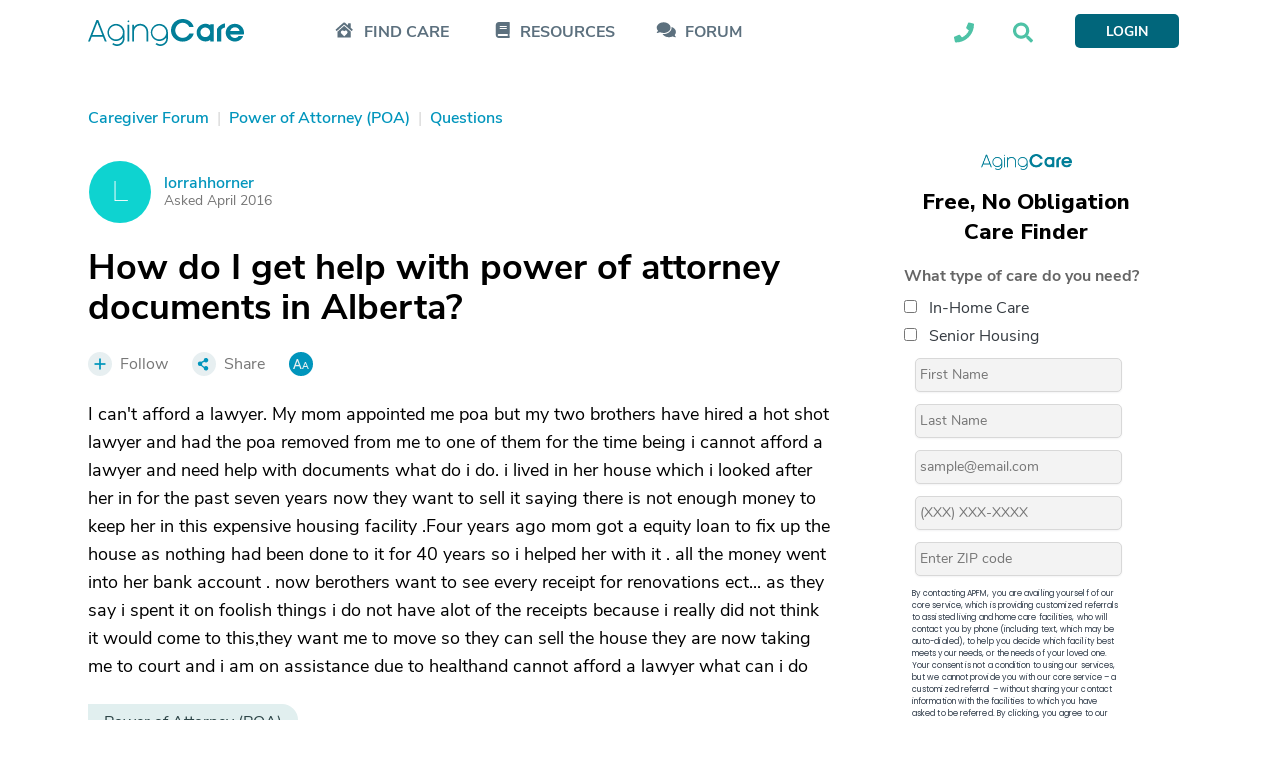

--- FILE ---
content_type: text/html; charset=utf-8
request_url: https://www.agingcare.com/questions/help-with-power-of-attorney-documents-199729.htm
body_size: 30352
content:
<!DOCTYPE html><html itemscope itemtype=http://schema.org/QAPage lang=en><head prefix="og: http://ogp.me/ns#"><meta http-equiv=x-ua-compatible content="IE=edge"><meta charset=utf-8><meta name=viewport content="width=device-width,minimum-scale=1,initial-scale=1,maximum-scale=1"><meta http-equiv=Content-language content=en><meta name=copyright content="© 2007-2026 AgingCare All rights reserved."><title>Help with power of attorney documents? - AgingCare.com</title><meta name=description content="My mom appointed me poa but my two brothers have hired a hot shot lawyer and had the poa removed from me to one of them for the time being i cannot afford a lawyer and need help with documents."><meta name=keywords content="Power of Attorney (POA)"><link rel=preload href=//cdn.optimizely.com/js/17908420821.js as=script><link rel=preconnect href=//logx.optimizely.com><link rel=canonical href=https://www.agingcare.com/questions/help-with-power-of-attorney-documents-199729.htm><link rel=amphtml href=https://www.agingcare.com/questions/amp/199729><meta itemprop=description content="My mom appointed me poa but my two brothers have hired a hot shot lawyer and had the poa removed from me to one of them for the time being i cannot afford a lawyer and need help with documents."><meta itemprop=name content="How do I get help with power of attorney documents in Alberta?"><meta property=og:title content="How do I get help with power of attorney documents in Alberta?"><meta property=og:type content=article><meta property=og:url content=https://www.agingcare.com/questions/help-with-power-of-attorney-documents-199729.htm><meta property=og:description content="My mom appointed me poa but my two brothers have hired a hot shot lawyer and had the poa removed from me to one of them for the time being i cannot afford a lawyer and need help with documents."><meta property=og:image itemprop=image content=https://ac-cdn.azureedge.net/resources/Content/www/images/favicons/mstile-310x310.png><meta name=twitter:card content=summary_large_image><meta name=twitter:site content=@agingcare><meta name=twitter:title content="How do I get help with power of attorney documents in Alberta?"><meta name=twitter:description content="My mom appointed me poa but my two brothers have hired a hot shot lawyer and had the poa removed from me to one of them for the time being i cannot afford a lawyer and need help with documents."><meta name=twitter:image content=https://ac-cdn.azureedge.net/resources/Content/www/images/favicons/mstile-310x310.png><link rel=preload href=https://ac-cdn.azureedge.net/resources/Content/www/fonts/Kamerik/bold/webfont.woff2 as=font type=font/woff2 crossorigin><link rel=preload href=https://ac-cdn.azureedge.net/resources/Content/www/fonts/Kamerik/book/webfont.woff2 as=font type=font/woff2 crossorigin><link rel=preload href=https://ac-cdn.azureedge.net/resources/Content/www/fonts/Kamerik/light/webfont.woff2 as=font type=font/woff2 crossorigin><link rel=preload href=https://ac-cdn.azureedge.net/resources/Content/www/fonts/NunitoSans/bold/webfont.woff2 as=font type=font/woff2 crossorigin><link rel=preload href=https://ac-cdn.azureedge.net/resources/Content/www/fonts/NunitoSans/semibold/webfont.woff2 as=font type=font/woff2 crossorigin><link rel=preload href=https://ac-cdn.azureedge.net/resources/Content/www/fonts/NunitoSans/regular/webfont.woff2 as=font type=font/woff2 crossorigin><link rel=dns-prefetch href=//ac-cdn.azureedge.net><link rel=preconnect href=https://ac-cdn.azureedge.net><link rel=dns-prefetch href=//tpc.googlesyndication.com><link rel=dns-prefetch href=//cdn.ampproject.org><link rel=dns-prefetch href=//pagead2.googlesyndication.com><link rel=dns-prefetch href=//securepubads.g.doubleclick.net><link rel=preconnect href=https://tpc.googlesyndication.com><link rel=preconnect href=https://pagead2.googlesyndication.com><link rel=preconnect href=https://cdn.ampproject.org><link rel=preconnect href=https://securepubads.g.doubleclick.net><link rel=preconnect href=https://fonts.googleapis.com><link rel=preconnect href=https://fonts.gstatic.com crossorigin><link rel=apple-touch-icon sizes=180x180 href=https://ac-cdn.azureedge.net/resources/Content/www/images/favicons/apple-touch-icon.png><link rel=icon type=image/png sizes=32x32 href=https://ac-cdn.azureedge.net/resources/Content/www/images/favicons/favicon-32x32.png><link rel=icon type=image/png sizes=16x16 href=https://ac-cdn.azureedge.net/resources/Content/www/images/favicons/favicon-16x16.png><link rel=manifest href=https://ac-cdn.azureedge.net/resources/Content/www/images/favicons/site.webmanifest><link rel=mask-icon href=https://ac-cdn.azureedge.net/resources/Content/www/images/favicons/safari-pinned-tab.svg color=#0095bc><link rel="shortcut icon" href=https://ac-cdn.azureedge.net/resources/Content/www/images/favicons/favicon.ico><meta name=msapplication-config content=https://ac-cdn.azureedge.net/resources/Content/www/images/favicons/browserconfig.xml><meta name=msapplication-TileColor content=#ffc40d><meta name=theme-color content=#ffffff><link href=https://ac-cdn.azureedge.net/resources/Content/www/deploy/css/acbasestyles-786c3b8074.min.css rel=stylesheet><link href=https://ac-cdn.azureedge.net/resources/Content/www/deploy/css/accontentpage-5f0ffea28f.min.css rel=stylesheet><noscript id=deferred-styles><link href=https://ac-cdn.azureedge.net/resources/Content/www/deploy/css/acbasedeferredstyles-c5510d6d80.min.css rel=stylesheet></noscript><link href="https://fonts.googleapis.com/css2?family=Inter:ital,opsz,wght@0,14..32,100..900;1,14..32,100..900&amp;family=Nunito+Sans:ital,opsz,wght@0,6..12,200..1000;1,6..12,200..1000&amp;family=Work+Sans:ital,wght@0,100..900;1,100..900&amp;display=swap" rel=stylesheet><link href=https://ac-cdn.azureedge.net/resources/Content/www/deploy/css/acrightsidebarformcss-83584542f3.min.css rel=stylesheet><script>var loadDeferredStyles=function(){var addStylesNode=document.getElementById("deferred-styles");if(addStylesNode){var replacement=document.createElement("div");replacement.innerHTML=addStylesNode.textContent;document.body.appendChild(replacement);addStylesNode.parentElement.removeChild(addStylesNode);}};var raf=window.requestAnimationFrame||window.mozRequestAnimationFrame||window.webkitRequestAnimationFrame||window.msRequestAnimationFrame;if(raf)raf(function(){window.setTimeout(loadDeferredStyles,0);});else window.addEventListener('load',loadDeferredStyles);</script><script src=//cdn.optimizely.com/js/17908420821.js></script><script async src=https://www.googletagservices.com/tag/js/gpt.js></script><script>var googletag=googletag||{};googletag.cmd=googletag.cmd||[];</script><script>AdsLoaded=[];AdSlots=[{adId:"div-gpt-ad-1516733713938-2",adSlotName:'/1032135/AC2018-Leaderboard',adAttr:'leaderBoard',adObject:null},{adId:"div-gpt-ad-1516733713938-0",adSlotName:'/1032135/AC2018-In-Article-1',adAttr:'inArticle1',adObject:null},{adId:"div-gpt-ad-1516733713938-1",adSlotName:'/1032135/AC2018-In-Article-2',adAttr:'inArticle2',adObject:null},{adId:"div-gpt-ad-1516733713938-4",adSlotName:'/1032135/AC2018-Top-Medium-Rectangle',adAttr:'topMediumRect',adObject:null},{adId:"div-gpt-ad-1516733713938-3",adSlotName:'/1032135/AC2018-Bottom-Medium-Rectangle',adAttr:'bottomMediumRect',adObject:null},{adId:null,adAttr:'findCareFrom',adObject:null},{adId:null,adAttr:'findCareWidget',adObject:null},{adId:null,adAttr:'leadForm',adObject:null},{adId:null,adAttr:'helpWidget',adObject:null},{adId:null,adAttr:'browseMoreTopics',adObject:null},{adId:null,adAttr:'topForumActivity',adObject:null},{adId:null,adAttr:'leadFormRedesign',adObject:null},{adId:null,adAttr:'leadFormSeniorLiving',adObject:null},{adId:null,adAttr:'faqMiami',adObject:null}];var timeOut=null;var refressingTopMedium=false;googletag.cmd.push(function(){AdSlots[0].adObject=googletag.defineSlot(AdSlots[0].adSlotName,[728,90],AdSlots[0].adId).addService(googletag.pubads()).setCollapseEmptyDiv(true);AdSlots[1].adObject=googletag.defineSlot(AdSlots[1].adSlotName,[248,436],AdSlots[1].adId).addService(googletag.pubads()).setCollapseEmptyDiv(true,true);AdSlots[2].adObject=googletag.defineSlot(AdSlots[2].adSlotName,[248,436],AdSlots[2].adId).addService(googletag.pubads()).setCollapseEmptyDiv(true);AdSlots[3].adObject=googletag.defineSlot(AdSlots[3].adSlotName,[300,250],AdSlots[3].adId).addService(googletag.pubads()).setCollapseEmptyDiv();AdSlots[4].adObject=googletag.defineSlot(AdSlots[4].adSlotName,[300,250],AdSlots[4].adId).addService(googletag.pubads()).setCollapseEmptyDiv(true);googletag.pubads().enableSingleRequest();googletag.pubads().setForceSafeFrame(true);googletag.pubads().enableAsyncRendering();googletag.pubads().addEventListener('slotRenderEnded',function(event){if(!event.isEmpty&&event.slot.getAdUnitPath()===AdSlots[3].adSlotName){$('#'+AdSlots[3].adId).removeAttr("style");$('#'+AdSlots[3].adId).height(266);$('#'+AdSlots[3].adId).width(300);if($(window).width()>=992){$('#'+AdSlots[3].adId).css("margin-bottom","45px");}else{$('#'+AdSlots[3].adId).css("margin-bottom","24px");}
if(typeof(RailTool)!=="undefined"){if(!refressingTopMedium){RailTool.ResetPossitions();RailTool.ArrangeSectionHeight();RailTool.makeElementsSticky();}}}else if(event.slot.getAdUnitPath()===AdSlots[3].adSlotName){$('#'+AdSlots[3].adId).height(0);$('#'+AdSlots[3].adId).width(0);$('#'+AdSlots[3].adId).find("iframe").height(0);$('#'+AdSlots[3].adId).find("iframe").width(0);$('#'+AdSlots[3].adId).css("margin-bottom","0");$('#'+AdSlots[3].adId).css("display","none");}
if(typeof(RailTool)!=="undefined"){RailTool.ArrangeSectionHeight();RailTool.makeElementsSticky();}});googletag.enableServices();});</script><script>targetingDictionary={AC2018PageType:{Home:"home",Forum:"forum",Topic:"topic",Question:"question",Answer:"answer",Discussion:"discussion",Article:"article",Directory:"directory",DirectoryState:"directory-state",DirectoryCity:"directory-city",DirectoryResult:"directory-result",DirectoryProfile:"directory-profile",Product:"product",ProductDeatils:"product-details",LandingPage:"landing-page",MemberProfile:"member-profile",Resources:"resources",AboutUs:"about-us",SearchResults:"search-results",SignUp:"sign-up",SeniorLiving:"senior-living"},AC2018Category:{RehabilitationCenters:"rehabilitation-centers"}};</script><script>var primaryTags=[];primaryTags.push("power-of-attorney-poa");googletag.cmd.push(function(){googletag.pubads().setTargeting("AC2018-Page-Type",targetingDictionary.AC2018PageType.Question);googletag.pubads().setTargeting("AC2018-ContentID","199729");if(primaryTags.length>0){googletag.pubads().setTargeting("AC2018-Topic",primaryTags);}});</script><script>window.TimeAgoFormat={minuteStringShort:"min",minuteStringLong:"minute",minutesStringShort:"min",minutesStringLong:"minutes",hourString:"hour",hoursString:"hours"}</script><script>var gatrackingid='UA-2542456-10';var trackingurl='https://act.agingcare.com';var trackingapiurl='https://act.agingcare.com';</script><script>(function(i,s,o,g,r,a,m){i['GoogleAnalyticsObject']=r;i[r]=i[r]||function(){(i[r].q=i[r].q||[]).push(arguments)},i[r].l=1*new Date();a=s.createElement(o),m=s.getElementsByTagName(o)[0];a.async=1;a.src=g;m.parentNode.insertBefore(a,m)})(window,document,'script','//www.google-analytics.com/analytics.js','ga');ga('create',gatrackingid,'auto',{'legacyCookieDomain':'agingcare.com','useAmpClientId':true});ga('require','ec');ga('send','pageview');ga(function(tracker){var clientID=tracker.get('clientId');document.cookie="FindCare_GoogleAnalyticsClientID="+clientID+"; path=/";});</script><script>window.CurrentUser=new Object();window.CurrentUser.IsAuthenticated=false;window.UserKey="c0b308fc-b4ef-479a-890e-2db7b160128d";window.SessionID="aba300c9-5c15-4793-988d-b7ac608126bc";if(window.CurrentUser.IsAuthenticated){ga('set','dimension1',"member");ga('send','pageview');}</script><script>(function(w,d,s,l,i){w[l]=w[l]||[];w[l].push({'gtm.start':new Date().getTime(),event:'gtm.js'});var f=d.getElementsByTagName(s)[0],j=d.createElement(s),dl=l!='dataLayer'?'&l='+l:'';j.async=true;j.src='https://www.googletagmanager.com/gtm.js?id='+i+dl+'&gtm_auth=kdw786ydAMV2UID-wKfXsw&gtm_preview=env-1&gtm_cookies_win=x';f.parentNode.insertBefore(j,f);})(window,document,'script','dataLayer','GTM-5SMXHRW');</script><body><noscript><iframe src="https://www.googletagmanager.com/ns.html?id=GTM-5SMXHRW&amp;gtm_auth=kdw786ydAMV2UID-wKfXsw&amp;gtm_preview=env-1&amp;gtm_cookies_win=x" height=0 width=0 style=display:none;visibility:hidden></iframe></noscript><script>function GetSiteSection(){var siteSection='';var url=(location.pathname+location.search).substr(1);if(url==""){siteSection="Home Page";}
else if(/^local\/in-home-care\/[A-Za-z]{2}$/.test(url))
{siteSection="In Home Care State Info/City List";}
else if(/^local\/in-home-care\/[A-Za-z]*-[A-Za-z]{2}$/.test(url))
{siteSection="In Home Care City Listings";}
else if(/^local\/[A-Za-z-]*-in-home-care-[A-Za-z]{2}$/.test(url))
{siteSection="In Home Care Company Listing";}
else if(/^local\/senior-living\/[A-Za-z]{2}$/.test(url))
{siteSection="Community State Info/City List";}
else if(/^local\/senior-living\/[A-Za-z]*-[A-Za-z]{2}$/.test(url))
{siteSection="Community City Listings";}
else if(/^local\/[A-Za-z-]*-senior-living-[A-Za-z]{2}$/.test(url))
{siteSection="Community Listing";}
else if(/^local\/nursing-homes$/.test(url))
{siteSection="Nursing Homes Local Lead Form";}
else if(/^local\/nursing-homes\/[A-Za-z]{2}$/.test(url))
{siteSection="Nursing Homes State Info /City List";}
else if(/^local\/nursing-homes\/[A-Za-z]*-[A-Za-z]{2}$/.test(url))
{siteSection="Nursing Homes City Listings";}
else if(/^local\/[A-Za-z]*-nursing-homes-[A-Za-z]{2}$/.test(url))
{siteSection="Nursing Home Listing";}
else if(/^products$/.test(url)||/^products\/[0-9]*\/[A-Za-z-]*$/.test(url)||/^products\/[A-Za-z-]*-[0-9]*.htm$/.test(url)||/^product\/[A-Za-z-]*$/.test(url))
{siteSection="Products";}
else if(/^topics$/.test(url)||/^topics\/[0-9]*\/[A-Za-z]*$/.test(url))
{siteSection="Topics Pages";}
else if(/^articles\/[A-Za-z-]*-[0-9]*.htm$/.test(url)||/^articles\/comments\/[0-9]*\?[A-Za-z-]*\=.*$/.test(url)||/^articles\/comments\/[0-9]*$/.test(url))
{siteSection="Individual Articles";}
else if(/^signin\?.*/.test(url)||/^profile$/.test(url)||/^profile\/.*$/.test(url))
{siteSection="Forum Member Pages";}
else if(/^caregiver-forum.*$/.test(url)||/^topics\/[0-9]*\/[A-Za-z]*\/questions$/.test(url)||/^topics\/[0-9]*\/[A-Za-z]*\/discussions$/.test(url))
{siteSection="Forum Grouping Pages";}
else if(/^questions\/[A-Za-z]*-[0-9]*.htm$/.test(url))
{siteSection="Individual Question Posts";}
else if(/^discussions\/[A-Za-z]*-[0-9]*.htm$/.test(url))
{siteSection="Individual Discussion Posts";}
return siteSection;}</script><script>const isElementNavbarVisible=elem=>!!elem&&!!(elem.offsetWidth||elem.offsetHeight||elem.getClientRects().length);document.addEventListener("DOMContentLoaded",function(event){document.addEventListener('click',function(event){var elements=["expander-callme","expander-searchbox"];elements.forEach(id=>{var element=document.getElementById(id);var childElement=document.getElementById(id+'-ddl');var containerElement=document.getElementById(id+'-icon');if(!childElement.contains(event.target)&&!element.contains(event.target)&&!containerElement.contains(event.target)&&isElementNavbarVisible(childElement)){element.style.display='none';}});});});</script><nav class=navbar><div class=sticky><div class="master-container wrapper"><div class=left><div class=expander-mobile id=expanderMobile><div onclick="(function(){const element=document.getElementById('expanderMobile');element.classList.toggle('active');const gridNavbarExpander=document.getElementById('gridNavbarExpander');const gridNavbarExpanderExpanded=document.getElementById('gridNavbarExpanderExpanded');if(gridNavbarExpander.style.display=='none'){gridNavbarExpander.style.display='block';gridNavbarExpanderExpanded.style.display='none';}
else{gridNavbarExpander.style.display='none';gridNavbarExpanderExpanded.style.display='block';}})()"><svg id=gridNavbarExpander xmlns=http://www.w3.org/2000/svg width=28 height=23 viewBox="0 0 28 23" fill=none><path d="M27.625 2.25H0.375C0.125 2.25 0 2.125 0 1.875V0.375C0 0.1875 0.125 0 0.375 0H27.625C27.8125 0 28 0.1875 28 0.375V1.875C28 2.125 27.8125 2.25 27.625 2.25ZM27.625 12.25H0.375C0.125 12.25 0 12.125 0 11.875V10.375C0 10.1875 0.125 10 0.375 10H27.625C27.8125 10 28 10.1875 28 10.375V11.875C28 12.125 27.8125 12.25 27.625 12.25ZM27.625 22.25H0.375C0.125 22.25 0 22.125 0 21.875V20.375C0 20.1875 0.125 20 0.375 20H27.625C27.8125 20 28 20.1875 28 20.375V21.875C28 22.125 27.8125 22.25 27.625 22.25Z" fill=#01667B /></svg> <svg style=display:none id=gridNavbarExpanderExpanded width=24 height=24 viewBox="0 0 24 24" fill=none xmlns=http://www.w3.org/2000/svg><path d="M14.3848 12.125L23.3457 21.0859C23.5625 21.3027 23.5625 21.6641 23.3457 21.9531L21.7559 23.543C21.4668 23.7598 21.1055 23.7598 20.8887 23.543L19.3711 22.0254L12 14.582L3.03906 23.543C2.82227 23.7598 2.46094 23.7598 2.17188 23.543L0.582031 21.9531C0.365234 21.6641 0.365234 21.3027 0.582031 21.0859L9.54297 12.125L0.582031 3.23633C0.365234 3.01953 0.365234 2.6582 0.582031 2.36914L2.17188 0.779297C2.46094 0.5625 2.82227 0.5625 3.03906 0.779297L12 9.74023L20.8887 0.779297C21.1055 0.5625 21.4668 0.5625 21.7559 0.779297L23.3457 2.36914C23.5625 2.6582 23.5625 3.01953 23.3457 3.23633L21.8281 4.75391L14.3848 12.125Z" fill=#01667B /></svg></div><div class=expander-container><div class=expander-row id=findCareRow><div class=line onclick="(function(){const element=document.getElementById('findCareRow');const openArrowElement=element.getElementsByClassName('open-arrow')[0];const expandedArrowElement=element.getElementsByClassName('expanded-arrow')[0];if(openArrowElement.style.display=='none'){openArrowElement.style.display='flex';expandedArrowElement.style.display='none';element.getElementsByClassName('expanded-row')[0].style.display='none';}
else{openArrowElement.style.display='none';expandedArrowElement.style.display='flex';element.getElementsByClassName('expanded-row')[0].style.display='flex';}})()"><svg class=icon-mobile width=24 height=21 viewBox="0 0 24 21" fill=none xmlns=http://www.w3.org/2000/svg><path d="M3.5 12.6875C3.73438 12.4922 5.17969 11.2031 12.25 4.99219C19.2422 11.2031 20.7266 12.4531 21 12.6875V19.875C21 20.2266 20.6875 20.5 20.375 20.5H4.125C3.77344 20.5 3.5 20.2266 3.5 19.875V12.6875ZM15.7656 11.6719C14.8281 10.8906 13.4219 11.0078 12.5625 11.8672L12.2109 12.2188L11.8984 11.8672C11.0391 11.0078 9.63281 10.8906 8.69531 11.6719C7.64062 12.5703 7.5625 14.1719 8.53906 15.1484L11.8594 18.4688C12.0547 18.7031 12.4062 18.7031 12.6016 18.4688L15.9219 15.1484C16.8984 14.1719 16.8203 12.5703 15.7656 11.6719ZM3.5 12.6875C3.38281 12.7656 3.5 12.6875 3.5 12.6875V12.6875ZM23.2656 9.75781C23.5391 9.99219 23.5391 10.3828 23.3047 10.6172L22.4844 11.5547C22.25 11.8281 21.8594 11.8281 21.5859 11.5938L12.6406 3.70312C12.4062 3.50781 12.0547 3.50781 11.8203 3.70312L2.875 11.5938C2.60156 11.8281 2.21094 11.8281 1.97656 11.5547L1.15625 10.6172C0.921875 10.3828 0.921875 9.99219 1.19531 9.75781L11.1953 0.929688C11.7812 0.382812 12.6797 0.382812 13.2656 0.929688L17.25 4.40625V2.375C17.25 2.0625 17.5234 1.75 17.875 1.75H20.375C20.6875 1.75 21 2.0625 21 2.375V7.72656L23.2656 9.75781ZM21 12.6875C21 12.6875 21.0781 12.7656 21 12.6875V12.6875Z" fill=#5C707E /></svg><div class=find-care-mobile>FIND CARE</div><div class=arrow><div class=open-arrow><svg xmlns=http://www.w3.org/2000/svg width=6 height=10 viewBox="0 0 6 10" fill=none><path d="M-2.75248e-08 8.66095L-3.78582e-07 0.629704C-4.0317e-07 0.0672045 0.6875 -0.214046 1.09375 0.192204L5.09375 4.1922C5.34375 4.4422 5.34375 4.84845 5.09375 5.09845L1.09375 9.09845C0.6875 9.5047 -2.93719e-09 9.22345 -2.75248e-08 8.66095Z" fill=#E1EFEF /></svg></div><div class=expanded-arrow style=display:none><svg xmlns=http://www.w3.org/2000/svg width=10 height=6 viewBox="0 0 10 6" fill=none><path d="M0.625056 0.00469971L8.65631 0.00469971C9.21881 0.00469971 9.50006 0.6922 9.09381 1.09845L5.09381 5.09845C4.84381 5.34845 4.43756 5.34845 4.18756 5.09845L0.187556 1.09845C-0.218694 0.6922 0.0625564 0.00469971 0.625056 0.00469971Z" fill=#5C707E /></svg></div></div></div><div class=expanded-row style=display:none><div><a href=/local>Find In-Home Care</a></div><div><a href=/local/assisted-living>Find Assisted Living</a></div></div></div><div class=expander-row id=resourcesRow><div class=line onclick="(function(){const element=document.getElementById('resourcesRow');const openArrowElement=element.getElementsByClassName('open-arrow')[0];const expandedArrowElement=element.getElementsByClassName('expanded-arrow')[0];if(openArrowElement.style.display=='none'){openArrowElement.style.display='flex';expandedArrowElement.style.display='none';element.getElementsByClassName('expanded-row')[0].style.display='none';}
else{openArrowElement.style.display='none';expandedArrowElement.style.display='flex';element.getElementsByClassName('expanded-row')[0].style.display='flex';}})()"><svg class=icon-mobile xmlns=http://www.w3.org/2000/svg width=18 height=20 viewBox="0 0 18 20" fill=none><path d="M17.5 14.0625C17.5 14.375 17.3438 14.6484 17.1484 14.8047C16.9531 15.3906 16.9531 17.1094 17.1484 17.7344C17.3438 17.8906 17.5 18.1641 17.5 18.4375V19.0625C17.5 19.6094 17.0703 20 16.5625 20H3.75C1.67969 20 0 18.3203 0 16.25V3.75C0 1.67969 1.67969 0 3.75 0H16.5625C17.0703 0 17.5 0.429688 17.5 0.9375V14.0625ZM5 5.23438V6.01562C5 6.17188 5.07812 6.25 5.23438 6.25H13.5156C13.6328 6.25 13.75 6.17188 13.75 6.01562V5.23438C13.75 5.11719 13.6328 5 13.5156 5H5.23438C5.07812 5 5 5.11719 5 5.23438ZM5 7.73438V8.51562C5 8.67188 5.07812 8.75 5.23438 8.75H13.5156C13.6328 8.75 13.75 8.67188 13.75 8.51562V7.73438C13.75 7.61719 13.6328 7.5 13.5156 7.5H5.23438C5.07812 7.5 5 7.61719 5 7.73438ZM14.8828 17.5C14.8047 16.8359 14.8047 15.7031 14.8828 15H3.75C3.04688 15 2.5 15.5859 2.5 16.25C2.5 16.9531 3.04688 17.5 3.75 17.5H14.8828Z" fill=#5C707E /></svg><div>RESOURCES</div><div class=arrow><div class=open-arrow><svg xmlns=http://www.w3.org/2000/svg width=6 height=10 viewBox="0 0 6 10" fill=none><path d="M-2.75248e-08 8.66095L-3.78582e-07 0.629704C-4.0317e-07 0.0672045 0.6875 -0.214046 1.09375 0.192204L5.09375 4.1922C5.34375 4.4422 5.34375 4.84845 5.09375 5.09845L1.09375 9.09845C0.6875 9.5047 -2.93719e-09 9.22345 -2.75248e-08 8.66095Z" fill=#E1EFEF /></svg></div><div class=expanded-arrow style=display:none><svg xmlns=http://www.w3.org/2000/svg width=10 height=6 viewBox="0 0 10 6" fill=none><path d="M0.625056 0.00469971L8.65631 0.00469971C9.21881 0.00469971 9.50006 0.6922 9.09381 1.09845L5.09381 5.09845C4.84381 5.34845 4.43756 5.34845 4.18756 5.09845L0.187556 1.09845C-0.218694 0.6922 0.0625564 0.00469971 0.625056 0.00469971Z" fill=#5C707E /></svg></div></div></div><div class=expanded-row style=display:none><div><a href=/topics>Caregiving Topics</a></div><div><a href=/ebooks>Care Guides</a></div></div></div><div class=expander-row id=communityRow><div class=line><svg class=icon-mobile xmlns=http://www.w3.org/2000/svg width=25 height=19 viewBox="0 0 19 15" fill=none><path d="M13.3203 5.29282C13.3203 8.07407 10.3828 10.2928 6.82032 10.2928C5.53907 10.2928 4.32032 10.0116 3.32032 9.51157C2.63282 9.91782 1.69532 10.2928 0.570319 10.2928C0.445319 10.2928 0.382819 10.2616 0.320319 10.1678C0.289069 10.0741 0.320319 9.94907 0.382819 9.88657C0.382819 9.88657 1.07032 9.13657 1.50782 8.16782C0.757819 7.35532 0.320319 6.38657 0.320319 5.29282C0.320319 2.54282 3.22657 0.292816 6.82032 0.292816C10.3828 0.292816 13.3203 2.54282 13.3203 5.29282ZM17.1328 12.1678C17.5391 13.1366 18.2266 13.8866 18.2266 13.8866C18.3203 13.9491 18.3203 14.0741 18.2891 14.1678C18.2578 14.2616 18.1641 14.2928 18.0703 14.2928C16.9141 14.2928 15.9766 13.9178 15.2891 13.5116C14.2891 14.0116 13.1016 14.2928 11.8203 14.2928C9.10157 14.2928 6.78907 13.0428 5.82032 11.2616C6.13282 11.2928 6.47657 11.2928 6.82032 11.2928C10.9453 11.2928 14.3203 8.60532 14.3203 5.29282C14.3203 5.10532 14.2891 4.88657 14.2578 4.66782C16.6328 5.41782 18.3203 7.23032 18.3203 9.29282C18.3203 10.3866 17.8516 11.3553 17.1328 12.1678Z" fill=#5C707E /></svg><div><a href=/caregiver-forum>FORUM</a></div></div></div><div class=footer-row><div class=call-section><div class=icon-block><svg width=21 height=21 viewBox="0 0 21 21" fill=none xmlns=http://www.w3.org/2000/svg><path d="M20.2578 1.47656C20.6875 1.59375 21 1.94531 21 2.375C21 12.4141 12.875 20.5 2.875 20.5C2.40625 20.5 2.05469 20.2266 1.9375 19.7969L1 15.7344C0.921875 15.3047 1.11719 14.8359 1.54688 14.6406L5.92188 12.7656C6.3125 12.6094 6.74219 12.7266 7.01562 13.0391L8.96875 15.4219C12.0156 13.9766 14.4766 11.4766 15.8828 8.50781L13.5 6.55469C13.1875 6.28125 13.0703 5.85156 13.2266 5.46094L15.1016 1.08594C15.2969 0.65625 15.7656 0.421875 16.1953 0.539062L20.2578 1.47656Z" fill=#5C707E /></svg></div><div class=text-block><div>Looking into care for a loved one?</div><div>Call Us Today: <a class=phone-numbers href=tel:888-887-4593>888-887-4593</a></div></div></div><div class=search-section-footer><form id=searchboxform searchform class=searchform action=/search method=get><div><input type=text name=term placeholder="Search AgingCare"></div><div><button id=mobileSearchAgingcare type=submit class=ladda-button style=display:none data-submit=true data-style=zoom-out navsubmitsearch> SEARCH AGINGCARE </button> <svg onclick="(function(){document.getElementById('mobileSearchAgingcare').click();})()" xmlns=http://www.w3.org/2000/svg width=42 height=40 viewBox="0 0 42 40" fill=none><rect x=0.674438 width=40.864 height=40 rx=5 fill=#4EC2A6 /><path d="M30.9021 27.3047C31.248 27.6953 31.248 28.2812 30.8637 28.6328L29.7877 29.7266C29.4418 30.1172 28.8654 30.1172 28.4811 29.7266L24.6767 25.8594C24.4846 25.6641 24.4077 25.4297 24.4077 25.1953V24.5312C23.0243 25.625 21.3335 26.25 19.4889 26.25C15.0697 26.25 11.4958 22.6172 11.4958 18.125C11.4958 13.6719 15.0697 10 19.4889 10C23.8698 10 27.482 13.6719 27.482 18.125C27.482 20.0391 26.8287 21.7578 25.7912 23.125H26.406C26.6366 23.125 26.8672 23.2422 27.0593 23.3984L30.9021 27.3047ZM19.4889 23.125C22.1789 23.125 24.4077 20.8984 24.4077 18.125C24.4077 15.3906 22.1789 13.125 19.4889 13.125C16.7605 13.125 14.5701 15.3906 14.5701 18.125C14.5701 20.8984 16.7605 23.125 19.4889 23.125Z" fill=white /></svg></div></form></div></div></div></div><a class=logo-link href="/"> <svg xmlns=http://www.w3.org/2000/svg width=156 height=27 viewBox="0 0 156 27" fill=none><path fill-rule=evenodd clip-rule=evenodd d="M105.686 8.11569H101.431C100.207 5.66077 97.6726 3.75415 94.7004 3.75415C90.6197 3.75415 87.2698 7.24846 87.2698 11.3211C87.2698 15.4216 90.6208 18.8878 94.7004 18.8878C97.6726 18.8878 100.207 17.0105 101.431 14.5262H105.686C104.549 19.4938 99.7997 22.6415 94.7004 22.6415C88.2023 22.6415 82.9862 17.7607 82.9862 11.3206C82.9862 4.88054 88.2023 0 94.7004 0C99.7997 0 104.549 3.14815 105.686 8.11569ZM155.767 15.5395H142.159C142.596 17.388 144.519 18.9762 146.879 18.9762C147.626 18.9851 148.363 18.8104 149.024 18.4676C149.685 18.1249 150.25 17.6249 150.668 17.0125H155.155C153.96 20.3912 150.638 22.5279 146.879 22.5279C141.838 22.5279 137.73 18.7158 137.73 13.6615C137.73 8.60723 141.867 4.82308 146.938 4.82308C151.921 4.82446 156 8.72308 156 13.6615C155.994 14.2943 155.916 14.9243 155.767 15.5395ZM151.571 11.9873C151.371 10.9257 150.794 9.9699 149.944 9.29211C149.095 8.61429 148.029 8.25912 146.938 8.29062C144.432 8.29062 142.625 9.96531 142.217 11.9873H151.571ZM28.1632 4.87085L27.9301 4.86785V4.87085C25.6703 4.93433 23.5248 5.86731 21.9492 7.47152C20.3735 9.07574 19.492 11.2248 19.492 13.4619C19.492 15.6991 20.3735 17.8481 21.9492 19.4523C23.5248 21.0565 25.6703 21.9895 27.9301 22.053L28.1632 22.056V22.053C29.4863 22.0172 30.7838 21.6818 31.9555 21.0726C33.1273 20.4633 34.1425 19.5964 34.923 18.5384V19.5145C34.927 20.6218 34.6105 21.707 34.0113 22.6421C33.4118 23.577 32.5548 24.3228 31.5409 24.7913C30.527 25.2598 29.3991 25.4312 28.2899 25.2856C27.1808 25.14 26.1369 24.6833 25.2816 23.9695L24.1674 25.2118C25.2613 26.1365 26.5995 26.7321 28.0245 26.9282C29.4493 27.1244 30.9011 26.913 32.2083 26.3185C33.5155 25.7243 34.6236 24.7722 35.4017 23.5747C36.1796 22.3772 36.5952 20.9844 36.5989 19.5607H36.6012V13.4619C36.6003 11.2251 35.7184 9.07662 34.143 7.47261C32.5676 5.8686 30.4226 4.93532 28.1632 4.87085ZM28.0467 20.3915C26.6564 20.4164 25.29 20.0313 24.1217 19.285C22.9535 18.5387 22.0361 17.4651 21.4865 16.2011C20.9369 14.937 20.7801 13.5396 21.0359 12.187C21.2917 10.8343 21.9485 9.58768 22.9228 8.60585C23.8972 7.62399 25.1447 6.95139 26.5067 6.67375C27.8685 6.39609 29.2832 6.52597 30.5702 7.04682C31.8573 7.56766 32.9584 8.45592 33.7338 9.59836C34.5089 10.7408 34.9228 12.0858 34.9228 13.4619C34.9221 15.2781 34.2015 17.0214 32.9158 18.3173C31.63 19.6131 29.8818 20.358 28.0469 20.3917L28.0467 20.3915ZM71.4909 4.87085L71.2577 4.86785V4.87085C68.9979 4.93433 66.8524 5.86731 65.2768 7.47152C63.7012 9.07574 62.8197 11.2248 62.8197 13.4619C62.8197 15.6991 63.7012 17.8481 65.2768 19.4523C66.8524 21.0565 68.9979 21.9895 71.2577 22.053L71.4909 22.056V22.053C72.814 22.0172 74.1114 21.6818 75.2832 21.0726C76.4549 20.4633 77.4702 19.5964 78.2507 18.5384V19.5145C78.2546 20.6218 77.9382 21.7071 77.3389 22.6422C76.7396 23.5772 75.8822 24.3231 74.8686 24.7915C73.8547 25.26 72.7265 25.4315 71.6173 25.2858C70.5083 25.1402 69.4643 24.6835 68.609 23.9695L67.4951 25.2118C68.5889 26.1365 69.9272 26.7321 71.3522 26.9282C72.7769 27.1244 74.2287 26.913 75.5359 26.3185C76.8432 25.7243 77.9513 24.7722 78.7294 23.5747C79.5073 22.3772 79.9228 20.9844 79.9266 19.5607H79.9289V13.4619C79.928 11.2251 79.0461 9.07662 77.4707 7.47261C75.8953 5.8686 73.7502 4.93532 71.4909 4.87085ZM71.3743 20.3915C69.9841 20.4164 68.6176 20.0313 67.4494 19.285C66.2811 18.5387 65.3638 17.4651 64.8142 16.2011C64.2645 14.937 64.1078 13.5396 64.3636 12.187C64.6192 10.8343 65.2761 9.58768 66.2506 8.60585C67.2248 7.62399 68.4723 6.95139 69.8344 6.67375C71.1962 6.39609 72.6109 6.52597 73.8978 7.04682C75.185 7.56766 76.2861 8.45592 77.0614 9.59836C77.8365 10.7408 78.2504 12.0858 78.2504 13.4619C78.2497 15.2781 77.5292 17.0214 76.2434 18.3173C74.9577 19.6131 73.2095 20.358 71.3745 20.3917L71.3743 20.3915ZM136.899 8.508C135.144 8.77823 133.704 10.0488 133.289 10.7478V22.5462H129.078V9.99808V9.91246L129.324 9.49338C129.436 9.30115 131.918 5.16623 136.898 4.443V8.50823L136.899 8.508ZM52.2318 4.8C51.0393 4.80039 49.8622 5.06765 48.7886 5.5818C47.7152 6.09598 46.773 6.84372 46.0328 7.76908V5.65638H44.3049V12.5102H44.3087C44.3087 12.5589 44.3049 12.6072 44.3049 12.6561V22.5727H46.0321V12.6561C46.0321 11.029 46.6853 9.46862 47.8477 8.31815C49.0103 7.16765 50.5869 6.52131 52.2311 6.52131C53.8753 6.52131 55.4518 7.16765 56.6145 8.31815C57.7769 9.46862 58.43 11.029 58.43 12.6561V22.5727H60.1575V12.6561C60.1568 10.5749 59.3217 8.57903 57.8359 7.10626C56.35 5.63349 54.3346 4.80408 52.2318 4.8ZM41.3137 22.5727H39.5865V5.65731H41.3137V22.5727ZM41.3435 2.29546C41.3433 2.46912 41.291 2.63882 41.1933 2.7831C41.0956 2.9274 40.9571 3.03978 40.7948 3.10608C40.6325 3.17238 40.4541 3.18962 40.282 3.15561C40.11 3.12157 39.9521 3.03785 39.828 2.91496C39.704 2.79208 39.6196 2.63557 39.5855 2.46524C39.5512 2.29489 39.569 2.11835 39.6361 1.95793C39.7033 1.79751 39.8171 1.6604 39.9631 1.56394C40.109 1.46748 40.2804 1.416 40.456 1.416C40.5726 1.41606 40.688 1.43886 40.7957 1.48309C40.9035 1.52732 41.0014 1.59213 41.0837 1.67379C41.1663 1.75546 41.2316 1.8524 41.2761 1.95906C41.3206 2.06573 41.3435 2.18004 41.3435 2.29546ZM1.85265 22.6179L3.73281 17.8142H14.9937L16.8739 22.6179H18.7247L10.3056 1.10469H8.42004L0 22.6179H1.85265ZM9.3628 3.429L14.3229 16.1024H4.40274L9.3628 3.429ZM125.745 5.14869H122.127V6.20608C120.746 5.25642 119.103 4.75168 117.421 4.76077C112.571 4.76077 108.627 8.72746 108.627 13.6032C108.627 18.4788 112.572 22.4453 117.421 22.4453C119.12 22.4453 121.032 21.897 122.132 20.9342V22.4894H125.744V5.14892L125.745 5.14869ZM122.126 13.6179C122.048 14.8635 121.483 16.0302 120.551 16.8708C119.619 17.7114 118.393 18.1599 117.132 18.1214C115.872 18.0828 114.676 17.5602 113.798 16.6643C112.921 15.7683 112.43 14.5694 112.43 13.3214C112.43 12.0734 112.921 10.8745 113.798 9.97851C114.676 9.08252 115.872 8.55992 117.132 8.52136C118.393 8.48282 119.619 8.93137 120.551 9.77197C121.483 10.6126 122.048 11.7793 122.126 13.0248V13.6179Z" fill=#017E98 /></svg> </a></div><div class=right><div class=shortcut-links><ul class="text medium white semi-bold"><li class=li-findcare-section><div class=link-box-parent><div class=link-box><div class=icon-container><svg width=24 height=16 viewBox="0 0 24 21" fill=none xmlns=http://www.w3.org/2000/svg><path d="M3.5 12.6875C3.73438 12.4922 5.17969 11.2031 12.25 4.99219C19.2422 11.2031 20.7266 12.4531 21 12.6875V19.875C21 20.2266 20.6875 20.5 20.375 20.5H4.125C3.77344 20.5 3.5 20.2266 3.5 19.875V12.6875ZM15.7656 11.6719C14.8281 10.8906 13.4219 11.0078 12.5625 11.8672L12.2109 12.2188L11.8984 11.8672C11.0391 11.0078 9.63281 10.8906 8.69531 11.6719C7.64062 12.5703 7.5625 14.1719 8.53906 15.1484L11.8594 18.4688C12.0547 18.7031 12.4062 18.7031 12.6016 18.4688L15.9219 15.1484C16.8984 14.1719 16.8203 12.5703 15.7656 11.6719ZM3.5 12.6875C3.38281 12.7656 3.5 12.6875 3.5 12.6875V12.6875ZM23.2656 9.75781C23.5391 9.99219 23.5391 10.3828 23.3047 10.6172L22.4844 11.5547C22.25 11.8281 21.8594 11.8281 21.5859 11.5938L12.6406 3.70312C12.4062 3.50781 12.0547 3.50781 11.8203 3.70312L2.875 11.5938C2.60156 11.8281 2.21094 11.8281 1.97656 11.5547L1.15625 10.6172C0.921875 10.3828 0.921875 9.99219 1.19531 9.75781L11.1953 0.929688C11.7812 0.382812 12.6797 0.382812 13.2656 0.929688L17.25 4.40625V2.375C17.25 2.0625 17.5234 1.75 17.875 1.75H20.375C20.6875 1.75 21 2.0625 21 2.375V7.72656L23.2656 9.75781ZM21 12.6875C21 12.6875 21.0781 12.7656 21 12.6875V12.6875Z" fill=#5C707E /></svg></div><a>FIND CARE</a></div><div class="expander expander-item"><svg xmlns=http://www.w3.org/2000/svg width=169 height=10 viewBox="0 0 169 10" fill=none><path d="M84 0L88.3301 7.5H79.6699L84 0Z" fill=#E1EFEF /><line x1=-4.34527e-08 y1=7.5 x2=169 y2=7.49999 stroke=#E1EFEF /></svg><div class=expander-dropdown><div><a href=/local>Find In-Home Care</a></div><div><a href=/local/assisted-living>Find Assisted Living</a></div></div></div></div><li class=li-resources-section><div class=link-box-parent><div class=link-box><div class=icon-container><svg width=18 height=16 viewBox="0 0 18 20" fill=none xmlns=http://www.w3.org/2000/svg><path d="M17.5 14.0625C17.5 14.375 17.3438 14.6484 17.1484 14.8047C16.9531 15.3906 16.9531 17.1094 17.1484 17.7344C17.3438 17.8906 17.5 18.1641 17.5 18.4375V19.0625C17.5 19.6094 17.0703 20 16.5625 20H3.75C1.67969 20 0 18.3203 0 16.25V3.75C0 1.67969 1.67969 0 3.75 0H16.5625C17.0703 0 17.5 0.429688 17.5 0.9375V14.0625ZM5 5.23438V6.01562C5 6.17188 5.07812 6.25 5.23438 6.25H13.5156C13.6328 6.25 13.75 6.17188 13.75 6.01562V5.23438C13.75 5.11719 13.6328 5 13.5156 5H5.23438C5.07812 5 5 5.11719 5 5.23438ZM5 7.73438V8.51562C5 8.67188 5.07812 8.75 5.23438 8.75H13.5156C13.6328 8.75 13.75 8.67188 13.75 8.51562V7.73438C13.75 7.61719 13.6328 7.5 13.5156 7.5H5.23438C5.07812 7.5 5 7.61719 5 7.73438ZM14.8828 17.5C14.8047 16.8359 14.8047 15.7031 14.8828 15H3.75C3.04688 15 2.5 15.5859 2.5 16.25C2.5 16.9531 3.04688 17.5 3.75 17.5H14.8828Z" fill=#5C707E /></svg></div><a>RESOURCES</a></div><div class="expander expander-item"><svg xmlns=http://www.w3.org/2000/svg width=169 height=10 viewBox="0 0 169 10" fill=none><path d="M84 0L88.3301 7.5H79.6699L84 0Z" fill=#E1EFEF /><line x1=-4.34527e-08 y1=7.5 x2=169 y2=7.49999 stroke=#E1EFEF /></svg><div class=expander-dropdown><div><a href=/topics>Caregiving Topics</a></div><div><a href=/ebooks>Care Guides</a></div></div></div></div><li class=li-community-section><div class=link-box-parent><div class=link-box><div class=icon-container><svg style=padding-bottom:3px class=icon-mobile xmlns=http://www.w3.org/2000/svg width=21 height=19 viewBox="0 0 19 15" fill=none><path d="M13.3203 5.29282C13.3203 8.07407 10.3828 10.2928 6.82032 10.2928C5.53907 10.2928 4.32032 10.0116 3.32032 9.51157C2.63282 9.91782 1.69532 10.2928 0.570319 10.2928C0.445319 10.2928 0.382819 10.2616 0.320319 10.1678C0.289069 10.0741 0.320319 9.94907 0.382819 9.88657C0.382819 9.88657 1.07032 9.13657 1.50782 8.16782C0.757819 7.35532 0.320319 6.38657 0.320319 5.29282C0.320319 2.54282 3.22657 0.292816 6.82032 0.292816C10.3828 0.292816 13.3203 2.54282 13.3203 5.29282ZM17.1328 12.1678C17.5391 13.1366 18.2266 13.8866 18.2266 13.8866C18.3203 13.9491 18.3203 14.0741 18.2891 14.1678C18.2578 14.2616 18.1641 14.2928 18.0703 14.2928C16.9141 14.2928 15.9766 13.9178 15.2891 13.5116C14.2891 14.0116 13.1016 14.2928 11.8203 14.2928C9.10157 14.2928 6.78907 13.0428 5.82032 11.2616C6.13282 11.2928 6.47657 11.2928 6.82032 11.2928C10.9453 11.2928 14.3203 8.60532 14.3203 5.29282C14.3203 5.10532 14.2891 4.88657 14.2578 4.66782C16.6328 5.41782 18.3203 7.23032 18.3203 9.29282C18.3203 10.3866 17.8516 11.3553 17.1328 12.1678Z" fill=#5C707E /></svg></div><a href=/caregiver-forum>FORUM</a></div></div><li class=call-li-section><div class=link-box-parent><div class=link-box><div class=icon-container id=expander-callme-icon onclick="(function(){var el=document.getElementById('expander-callme');if(el.getAttribute('active')=='true'){el.removeAttribute('active');el.style.display='none';}
else{el.setAttribute('active','true');el.style.display='block';}})()"><svg width=21 height=21 viewBox="0 0 21 21" fill=none xmlns=http://www.w3.org/2000/svg><path d="M20.2578 1.47656C20.6875 1.59375 21 1.94531 21 2.375C21 12.4141 12.875 20.5 2.875 20.5C2.40625 20.5 2.05469 20.2266 1.9375 19.7969L1 15.7344C0.921875 15.3047 1.11719 14.8359 1.54688 14.6406L5.92188 12.7656C6.3125 12.6094 6.74219 12.7266 7.01562 13.0391L8.96875 15.4219C12.0156 13.9766 14.4766 11.4766 15.8828 8.50781L13.5 6.55469C13.1875 6.28125 13.0703 5.85156 13.2266 5.46094L15.1016 1.08594C15.2969 0.65625 15.7656 0.421875 16.1953 0.539062L20.2578 1.47656Z" fill=#4EC2A6 /></svg></div></div><div class=expander id=expander-callme><svg xmlns=http://www.w3.org/2000/svg width=169 height=10 viewBox="0 0 169 10" fill=none><path d="M84 0L88.3301 7.5H79.6699L84 0Z" fill=#E1EFEF /><line x1=-4.34527e-08 y1=7.5 x2=169 y2=7.49999 stroke=#E1EFEF /></svg><div class=expander-dropdown id=expander-callme-ddl><div>Looking into care for a loved one?</div><div class=call-us-today>Call Us Today: &nbsp;<b><a class=phone-numbers>888-887-4593</a></b></div></div></div></div><li class=search-li-section><div class=link-box-parent><div class=link-box><div class=icon-container id=expander-searchbox-icon onclick="(function(){var el=document.getElementById('expander-searchbox');if(el.getAttribute('active')=='true'){el.removeAttribute('active');el.style.display='none';}
else{el.setAttribute('active','true');el.style.display='block';}})()"><svg width=21 height=21 viewBox="0 0 21 21" fill=none xmlns=http://www.w3.org/2000/svg><path d="M19.7266 17.8047C20.0781 18.1953 20.0781 18.7812 19.6875 19.1328L18.5938 20.2266C18.2422 20.6172 17.6562 20.6172 17.2656 20.2266L13.3984 16.3594C13.2031 16.1641 13.125 15.9297 13.125 15.6953V15.0312C11.7188 16.125 10 16.75 8.125 16.75C3.63281 16.75 0 13.1172 0 8.625C0 4.17188 3.63281 0.5 8.125 0.5C12.5781 0.5 16.25 4.17188 16.25 8.625C16.25 10.5391 15.5859 12.2578 14.5312 13.625H15.1562C15.3906 13.625 15.625 13.7422 15.8203 13.8984L19.7266 17.8047ZM8.125 13.625C10.8594 13.625 13.125 11.3984 13.125 8.625C13.125 5.89062 10.8594 3.625 8.125 3.625C5.35156 3.625 3.125 5.89062 3.125 8.625C3.125 11.3984 5.35156 13.625 8.125 13.625Z" fill=#4EC2A6 /></svg></div></div><div class=expander id=expander-searchbox><svg xmlns=http://www.w3.org/2000/svg width=169 height=10 viewBox="0 0 169 10" fill=none><path d="M84 0L88.3301 7.5H79.6699L84 0Z" fill=#E1EFEF /><line x1=-4.34527e-08 y1=7.5 x2=169 y2=7.49999 stroke=#E1EFEF /></svg><div class=expander-dropdown id=expander-searchbox-ddl><form id=searchboxform searchform class=searchform action=/search method=get><input type=text id=inputSearchBox name=term> <button type=submit class=ladda-button data-submit=true data-style=zoom-out navsubmitsearch> SEARCH AGINGCARE </button></form></div></div></div><li class=login-li-section><div class=link-box-parent><div class=link-box><div class="icon-container login-btn"><button onclick="location.href='/signin?returnUrl='+location.href">LOGIN</button></div></div></div></ul></div></div></div></div></nav><form style=display:none id=mktoForm_1089></form><div class=longformquizz id=quizzSubmission data-url=/lead/savelongformcarequizzanswers style=display:none><input type=hidden id=HiddenUrl value=https://www.agingcare.com/questions/help-with-power-of-attorney-documents-199729.htm><div class=container><div class=header>AgingCare Assessment<div class=close-button><svg xmlns=http://www.w3.org/2000/svg width=18 height=18 viewBox="0 0 18 18" fill=none><path d="M9 0C13.9718 0 18 4.02823 18 9C18 13.9718 13.9718 18 9 18C4.02823 18 0 13.9718 0 9C0 4.02823 4.02823 0 9 0ZM13.3911 11.3952L11.0323 9L13.3911 6.64113C13.5726 6.49597 13.5726 6.20565 13.3911 6.02419L11.9758 4.60887C11.7944 4.42742 11.504 4.42742 11.3589 4.60887L9 6.96774L6.64113 4.60887C6.45968 4.42742 6.16935 4.42742 6.02419 4.60887L4.57258 6.02419C4.39113 6.20565 4.39113 6.49597 4.57258 6.64113L6.96774 9L4.57258 11.3589C4.39113 11.5403 4.39113 11.8306 4.57258 11.9758L5.9879 13.4274C6.16935 13.6089 6.45968 13.6089 6.60484 13.4274L9 11.0323L11.3589 13.4274C11.504 13.6089 11.7944 13.6089 11.9758 13.4274L13.3911 12.0121C13.5726 11.8306 13.5726 11.5403 13.3911 11.3952Z" fill=#0095BC fill-opacity=0.6 /></svg></div></div><div class=container-box><div class=navigation-bar><div class=back><div class=arrow>&larr;</div><div class=action>BACK</div></div><div class=retake-quizz>RETAKE THE QUIZ</div><div class=question-text>QUESTION 2</div></div><div class=answer-container-warning-message style=display:none><div class=header-section><div class=header-text>Are you sure you want to exit?  Your progress will be lost.</div></div><div class=question-block-warning><button continue>Continue the assessment</button> <button exit>Exit</button></div></div><div class="answer-container q-1" style=display:none><div class=header-section><div class=header-text>Who are you caring for?</div></div><div class=question-block><button data-val=Parent data-score=0>Parent</button> <button data-val=Spouse data-score=0>Spouse</button> <button data-val=Self data-score=0>Myself</button> <button data-val=Other data-score=0>Someone Else</button></div></div><div class="answer-container q-2" style=display:none><div class=header-section><div class=header-text>Which best describes their mobility?</div></div><div class=question-block><button data-val=0 data-score=0>Independent with no difficulty moving around</button> <button data-val=1 data-score=1>Needs occasional mobility assistance but can manage most tasks alone</button> <button data-val=2 data-score=2>Needs constant assistance from another person</button> <button data-val=3 data-score=3>Bedbound or has significant mobility limitations</button></div></div><div class="answer-container q-3" style=display:none><div class=header-section><div class=header-text>How well are they maintaining their hygiene?</div></div><div class=question-block><button data-val=0 data-score=0>Independent, with no difficulty staying clean and groomed</button> <button data-val=1 data-score=1>Needs occasional reminders or assistance to stay clean and groomed</button> <button data-val=2 data-score=2>Requires significant help or supervision to stay clean & groomed</button> <button data-val=3 data-score=3>Unable to stay clean and groomed without help from others</button></div></div><div class="answer-container q-4" style=display:none><div class=header-section><div class=header-text>How are they managing their medications?</div></div><div class=question-block><button data-val=0 data-score=0>No medication support needed</button> <button data-val=1 data-score=1>Needs occasional reminders to take medication</button> <button data-val=2 data-score=2>Requires daily reminders to take their medications correctly</button> <button data-val=3 data-score=3>Unable to manage their medications without support</button></div></div><div class="answer-container q-5" style=display:none><div class=header-section><div class=header-text>Does their living environment pose <br> any safety concerns?</div><div class=header-text-small>Fall risks, spoiled food, or other threats to wellbeing</div></div><div class=question-block><button data-val=1 data-score=2>Yes</button> <button data-val=0 data-score=0>No</button></div></div><div class="answer-container q-6" style=display:none><div class=header-section><div class=header-text>Are they experiencing any memory loss?</div></div><div class=question-block><button data-val=0 data-score=0>Not at all</button> <button data-val=1 data-score=1>Sometimes</button> <button data-val=2 data-score=2>Often</button></div></div><div class="answer-container q-7" style=display:none><div class=header-section><div class=header-text>Which best describes your loved one's social life?</div></div><div class=question-block><button data-val=0 data-score=0>Regularly engages with friends or family</button> <button data-val=1 data-score=1>Occasionally engages with friends or family, but would benefit from more</button> <button data-val=2 data-score=2>Almost no social interaction and feels very isolated</button></div></div><div class=washington-disclosures id=checkRegionWa data-url=/lead/iswapostalcode style=display:none><div class=wa-header>Acknowledgment of Disclosures and Authorization</div><div class=wa-body>By proceeding, I agree that I understand the following disclosures: <br><br> <b>I. How We Work in Washington.</b> Based on your preferences, we provide you with information about one or more of our contracted senior living providers ("Participating Communities") and provide your Senior Living Care Information to Participating Communities. The Participating Communities may contact you directly regarding their services. APFM does not endorse or recommend any provider. It is your sole responsibility to select the appropriate care for yourself or your loved one. We work with both you and the Participating Communities in your search. We do not permit our Advisors to have an ownership interest in Participating Communities. <br><br> <b>II. How We Are Paid.</b> We do not charge you any fee – we are paid by the Participating Communities. Some Participating Communities pay us a percentage of the first month's standard rate for the rent and care services you select. We invoice these fees after the senior moves in. <br><br> <b>III. When We Tour.</b> APFM tours certain Participating Communities in Washington (typically more in metropolitan areas than in rural areas.) During the 12 month period prior to December 31, 2017, we toured 86.2% of Participating Communities with capacity for 20 or more residents. <br><br> <b>IV. No Obligation or Commitment.</b> You have no obligation to use or to continue to use our services. Because you pay no fee to us, you will never need to ask for a refund. <br><br> <b>V. Complaints.</b> Please contact our Family Feedback Line at (866) 584-7340 or ConsumerFeedback@aplaceformom.com to report any complaint. Consumers have many avenues to address a dispute with any referral service company, including the right to file a complaint with the Attorney General's office at: Consumer Protection Division, 800 5th Avenue, Ste. 2000, Seattle, 98104 or 800-551-4636. <br><br> <b>VI. No Waiver of Your Rights.</b> APFM does not (and may not) require or even ask consumers seeking senior housing or care services in Washington State to sign waivers of liability for losses of personal property or injury or to sign waivers of any rights established under law.I agree that: A.I authorize A Place For Mom ("APFM") to collect certain personal and contact detail information, as well as relevant health care information about me or from me about the senior family member or relative I am assisting ("Senior Living Care Information"). B.APFM may provide information to me electronically. My electronic signature on agreements and documents has the same effect as if I signed them in ink. C.APFM may send all communications to me electronically via e-mail or by access to an APFM web site. D.If I want a paper copy, I can print a copy of the Disclosures or download the Disclosures for my records. E.This E-Sign Acknowledgement and Authorization applies to these Disclosures and all future Disclosures related to APFM's services, unless I revoke my authorization. You may revoke this authorization in writing at any time (except where we have already disclosed information before receiving your revocation.) This authorization will expire after one year. F.You consent to APFM's reaching out to you using a phone system than can auto-dial numbers (we miss rotary phones, too!), but this consent is not required to use our service.</div><div class=wa-acknowledge><div class=ack-field><div class=ckb><span class=checkmark>✔</span></div><div class=txt>I acknowledge and authorize</div></div></div><div class=wa-consent><div class=ack-field><div class=ckb><span class=checkmark>✔</span></div><div class=txt>I consent to the collection of my consumer health data.*</div></div><div class=ack-field><div class=ckb><span class=checkmark>✔</span></div><div class=txt>I consent to the sharing of my consumer health data with qualified home care agencies.*</div></div></div><div class=wa-privacy>*If I am consenting on behalf of someone else, I have the proper authorization to do so. By clicking Get My Results, you agree to our  <a class=outcome-link href=/aboutus/policy rel=noopener target=_blank>Privacy Policy</a>. You also consent to receive calls and texts, which may be autodialed, from us and our customer communities. Your consent is not a condition to using our service. Please visit our  <a class=outcome-link href=/aboutus/termsofuse rel=noopener target=_blank>Terms of Use</a>. for information about our privacy practices.</div><div class=submit-container><button class=disabled data-style=zoom-out disabled>SUBMIT</button></div></div><div class=final-assessment-block style=display:none><div class=outcome-header>Mostly Independent</div><div class="outcome-text outcome-text-first">Your loved one may not require home care or assisted living services at this time. However, continue to monitor their condition for changes and consider occasional in-home care services for help as needed. <br> <br> <span class="outcome-text outcome-text-note">Remember, this assessment is not a substitute for professional advice.</span> <br> <br></div><div class="outcome-text outcome-text-bold">Share a few details and we will match you to trusted home care in your area:</div><form action=/lead/savelongformcarequizz data-ajax=true data-ajax-failure=OnLongFormCareQuizzFormFailure(data) data-ajax-success=OnLongFormCareQuizzFormSuccess(data) id=LFCQForm method=post novalidate role=form><input name=__RequestVerificationToken type=hidden value=OCAUS0wB3juqNpuU8BPzngCsmvP57N7W48WfZdmRjncwucffCi9pkGd7cJ-7mBPVC3XOTEN0wrvWK-igdtdIebMKABU1><input id=Relation name=Relation type=hidden><input data-val=true data-val-number="The field MedicationAssistance must be a number." data-val-required="The MedicationAssistance field is required." id=MedicationAssistance name=MedicationAssistance type=hidden value=0><input data-val=true data-val-number="The field MemoryImpairment must be a number." data-val-required="The MemoryImpairment field is required." id=MemoryImpairment name=MemoryImpairment type=hidden value=0><input data-val=true data-val-number="The field HygieneImpairment must be a number." data-val-required="The HygieneImpairment field is required." id=HygieneImpairment name=HygieneImpairment type=hidden value=0><input data-val=true data-val-number="The field SocialImpairment must be a number." data-val-required="The SocialImpairment field is required." id=SocialImpairment name=SocialImpairment type=hidden value=0><input data-val=true data-val-number="The field MobilityImpairment must be a number." data-val-required="The MobilityImpairment field is required." id=MobilityImpairment name=MobilityImpairment type=hidden value=0><input data-val=true data-val-number="The field LivingEnvironmentRisk must be a number." data-val-required="The LivingEnvironmentRisk field is required." id=LivingEnvironmentRisk name=LivingEnvironmentRisk type=hidden value=0><input id=FormName name=FormName type=hidden><input id=SeeListings name=SeeListings type=hidden><input id=OriginalUrl name=OriginalUrl type=hidden><input data-val=true data-val-required="The QuizzSubmited field is required." id=QuizzSubmited name=QuizzSubmited type=hidden value=False><div class=outcome-form><div class=outcome-form-row><div class=form-field><div class=appender>Your Full Name</div><div class=form-control-item><input aria-invalid=false class="form-control bp-lp-par-textbox" id=FullName maxlength=100 name=FullName placeholder="First Name &amp; Last Name" type=text><div class=form-input-error-text style=display:none data-validation-for=FullName><span>​Please enter your full name</span></div></div></div><div class=form-field><div class=appender>Your Phone Number</div><div class=form-control-item><input aria-invalid=false class="form-control bp-lp-par-textbox" data-val=true data-val-phonenumber="Invalid Phone Number" data-val-required="Phone Number is required" id=Phone maxlength=50 name=Phone placeholder="(XXX) XXX-XXXX" type=tel><div class=form-input-error-text style=display:none data-validation-for=Phone><span>​Please enter your phone number</span></div></div></div></div><div class=outcome-form-row><div class=form-field><div class=appender>Your Email Address</div><div class=form-control-item><input aria-invalid=false class="form-control bp-lp-par-textbox" data-val=true data-val-email="Invalid Email Address" data-val-required="Email Address is required" id=EmailAddress maxlength=100 name=EmailAddress placeholder=sample@email.com type=text><div class=form-input-error-text style=display:none data-validation-for=EmailAddress><span>​Please enter your email</span></div></div></div><div class=form-field><div class=appender>Your ZIP Code</div><div class="form-control-item location-zip"><input autocomplete=one-time-code autocorrect=off class=typeAhead data-currentcategory=4 data-val=true data-val-required="ZipCode is required" data-zipcodeonly=True id=Location name=Location placeholder="" spellcheck=false type=text typeaheadlongform=""><div class=form-input-error-text id=zipCodeError style=display:none><span>Please enter a valid zip code</span></div></div></div></div></div><div class=outcome-submission><button see-listings submission data-style=zoom-out>See Listings</button> <button call-me submission data-style=zoom-out>Call Me</button></div></form><div class=outcome-footer>By clicking SUBMIT, you agree to our <a class=outcome-link href=/aboutus/policy rel=noopener target=_blank>Privacy Policy</a>. You also consent to receive calls and texts, which may be autodialed, from us and our customer   communities. Your consent is not a condition to using our service. Please visit our <a class=outcome-link href=/aboutus/termsofuse rel=noopener target=_blank>Terms of Use</a> for information about our privacy practices.  We <a class=outcome-link href=/aboutus/personal-information rel=noopener target=_blank>Do Not Sell Personal Information</a>.</div></div><div class=stepper-wrapper><div class="stepper-item active s-2"><div class=step-counter></div></div><div class="stepper-item active s-3"><div class=step-counter></div></div><div class="stepper-item s-4"><div class=step-counter></div></div><div class="stepper-item s-5"><div class=step-counter></div></div><div class="stepper-item s-6"><div class=step-counter></div></div><div class="stepper-item s-7"><div class=step-counter></div></div><div class="stepper-item s-8"><div class=step-counter></div></div></div></div></div></div><div class="master-container rail-container"><section class=rail-left><div class=rail-left-wrapper><section class="breadcrumbs text small blue-link semi-bold"><ul itemscope itemtype=http://schema.org/BreadcrumbList><li class=hidden-xs itemprop=itemListElement itemscope itemtype=http://schema.org/ListItem><a href=https://www.agingcare.com/caregiver-forum class=blue-link itemprop=item><span itemprop=name>Caregiver Forum</span></a><meta itemprop=position content=1><li itemprop=itemListElement itemscope itemtype=http://schema.org/ListItem><span class="m-leftright-s light-grey hidden-xs">|</span><a href=https://www.agingcare.com/topics/55/power-of-attorney-poa class=blue-link itemprop=item><span itemprop=name>Power of Attorney (POA)</span></a><meta itemprop=position content=2><li itemprop=itemListElement itemscope itemtype=http://schema.org/ListItem><span class="m-leftright-s light-grey">|</span><a href=https://www.agingcare.com/topics/55/power-of-attorney-poa/questions class=blue-link itemprop=item><span itemprop=name>Questions</span></a><meta itemprop=position content=3></ul></section><div class=question-page questionpage id=content-199729 itemprop=mainEntity itemscope itemtype=http://schema.org/Question data-trackpageload=true data-pagetype=Question data-pageid=199729><section class="Content Question-Content"><div class=show-on-printview><svg width=670 height=119><use xmlns:xlink=http://www.w3.org/1999/xlink xlink:href="/Content/www/images/svg/spritesheet.svg?ver=041dcd79ecaba3fffbe11e563172281b#TopHeaderAgingCareLogoBlack"></use></svg></div><div class="fancy-container horizontal pad-btm-l Header"><div class=badge><div class=badge-wrapper itemscope itemtype=http://schema.org/Person itemprop=author><div class=badge-avatar><div class=graphic-circle><link itemprop=url href=/members/lorrahhorner rel=nofollow><div class="graphic-circle-container object-fit-wrapper"></div><span class=initials>L</span> <svg><rect fill=#0ed3d0 xmlns=http://www.w3.org/2000/svg width=100% height=100%></rect></svg></div></div><div class="badge-body pad-left-m"><span class="text xsmall blue-link"></span> <span class="text small blue-link semi-bold" itemprop=name>lorrahhorner</span> <span class="text xsmall grey">Asked April 2016</span> <span class="text xsmall grey"></span></div></div></div></div><a class="black invisible" href=/questions/help-with-power-of-attorney-documents-199729.htm><h1 headline class="c-heading xl black pad-btm-l" itemprop=name>How do I get help with power of attorney documents in Alberta?</h1></a><meta itemprop=dateCreated content=2016-04-20T15:45:57.000-0400><div actionbar class="pad-btm-l fancy-container horizontal ActionBar"><div class="actionWidget__medium text black" data-followaction datafollowtype=content data-contentid=199729 data-following=false><svg width=16 height=16 data-followicon><use xmlns:xlink=http://www.w3.org/1999/xlink xlink:href="/Content/www/images/svg/spritesheet.svg?ver=041dcd79ecaba3fffbe11e563172281b#actionFollow"></use></svg> <svg width=16 height=16 data-unfollowIcon class=hidden><use xmlns:xlink=http://www.w3.org/1999/xlink xlink:href="/Content/www/images/svg/spritesheet.svg?ver=041dcd79ecaba3fffbe11e563172281b#actionUnFollow"></use></svg><div class="action-text grey" data-followtext>Follow</div><div class="action-text grey hidden" data-unfollowtext>Unfollow</div></div><div class="actionWidget__medium text black" data-shareaction><svg width=16 height=16 data-shareicon><use xmlns:xlink=http://www.w3.org/1999/xlink xlink:href="/Content/www/images/svg/spritesheet.svg?ver=041dcd79ecaba3fffbe11e563172281b#actionShare"></use></svg><div class="action-text grey" data-followtext>Share</div></div><div class="fancy-container horizontal custom-qtipcontent no-print" style=display:none><a class=actionWidget__medium rel=noopener href="http://www.facebook.com/sharer.php?u=https%3a%2f%2fwww.agingcare.com%2fquestions%2fhelp-with-power-of-attorney-documents-199729.htm" target=_blank data-heroname=FacebookShare> <svg><use xlink:href="/Content/www/images/svg/spritesheet.svg?ver=041dcd79ecaba3fffbe11e563172281b#Facebook"></use></svg> </a> <a class=actionWidget__medium rel=noopener href="https://twitter.com/intent/tweet?text=How+do+I+get+help+with+power+of+attorney+documents+in+Alberta%3f&amp;url=https%3a%2f%2fwww.agingcare.com%2fquestions%2fhelp-with-power-of-attorney-documents-199729.htm" target=_blank data-heroname=TwitterShare> <svg><use xlink:href="/Content/www/images/svg/spritesheet.svg?ver=041dcd79ecaba3fffbe11e563172281b#Twitter"></use></svg> </a> <a class=actionWidget__medium rel=noopener data-heroname=PinterestShare data-pin-do=buttonPin data-pin-custom=true href="https://www.pinterest.com/pin/create/button/?url=https%3a%2f%2fwww.agingcare.com%2fquestions%2fhelp-with-power-of-attorney-documents-199729.htm&amp;media=https://ac-cdn.azureedge.net/resources/Content/www/images/favicons/mstile-144x144.png" data-pin-href="https://www.pinterest.com/pin/create/button/?url=https%3a%2f%2fwww.agingcare.com%2fquestions%2fhelp-with-power-of-attorney-documents-199729.htm&amp;media=https://ac-cdn.azureedge.net/resources/Content/www/images/favicons/mstile-144x144.png" data-pin-description="My mom appointed me poa but my two brothers have hired a hot shot lawyer and had the poa removed from me to one of them for the time being i cannot afford a lawyer and need help with documents."> <svg><use xlink:href="/Content/www/images/svg/spritesheet.svg?ver=041dcd79ecaba3fffbe11e563172281b#Pinterest"></use></svg> </a> <a class=actionWidget__medium onclick=acSharePopup()> <svg><use xlink:href="/Content/www/images/svg/spritesheet.svg?ver=041dcd79ecaba3fffbe11e563172281b#EmailAction"></use></svg> </a> <a class=actionWidget__medium onclick=window.print()> <svg><use xlink:href="/Content/www/images/svg/spritesheet.svg?ver=041dcd79ecaba3fffbe11e563172281b#Printer"></use></svg> </a></div><div id=ACShareModal class=ac-confirm-modal style=display:none ac-sharepopup><div class=ac-confirm-container><div class=ac-confirm-close>X</div><div class=ac-confirm-title>Share with friends</div><div class=ac-confirm-message><form action=/articles/sendemail data-ajax=true data-ajax-failure="OnSendEmailFailure(data, this.id)" data-ajax-success="OnSendEmailSuccess(data, this.id)" id=ACShareModalForm method=post novalidate><div class=fieldgroup><label>Send To:</label> <input class="field field-roundedcorners" data-val=true data-val-regex="Send To is an invalid email" data-val-regex-pattern="^[A-Za-z0-9]+([-+_.']?[A-Za-z0-9]+)*@(?:[A-Za-z0-9-]+\.)+[A-Za-z]{2,6}$" data-val-required="Send To is required" id=ToEmail name=ToEmail type=text></div><div class=fieldgroup><label>Your E-Mail:</label> <input class="field field-roundedcorners" data-val=true data-val-regex="Your E-Mail is an invalid email" data-val-regex-pattern="^[A-Za-z0-9]+([-+_.']?[A-Za-z0-9]+)*@(?:[A-Za-z0-9-]+\.)+[A-Za-z]{2,6}$" data-val-required="Your E-Mail is required" id=FromEmail name=FromEmail type=text></div><div class=fieldgroup><label>Your Name:</label> <input class="field field-roundedcorners" id=Name name=Name type=text></div><div class="fieldgroup hp"><label>Your Last Name:</label> <input class="field field-roundedcorners" id=LastName name=LastName type=text></div><input data-val=true data-val-number="The field ContentID must be a number." data-val-required="The ContentID field is required." id=ContentID name=ContentID type=hidden value=199729><div class=ac-confirm-buttons><div class=buttons-wrapper><button type=submit class="rounded-button rounded-button-info ac-confirm-btn-ok ladda-button" data-submit=true data-style=zoom-out>Send Email</button> <a id=ACShareModalBtnCancel class="rounded-button rounded-button-info ac-confirm-btn-cancel">Cancel</a></div></div></form></div></div></div><div class="actionWidget__medium text black" data-fontaction><svg width=16 height=16 data-fonticon><use xmlns:xlink=http://www.w3.org/1999/xlink xlink:href="/Content/www/images/svg/spritesheet.svg?ver=041dcd79ecaba3fffbe11e563172281b#actionFont"></use></svg></div></div><div body toggle-content=target data-fonttarget class="text bodyNeutral black pad-btm-l" itemprop=text><html><p>I can't afford a lawyer. My mom appointed me poa but my two brothers have hired a hot shot lawyer and had the poa removed from me to one of them for the time being i cannot afford a lawyer and need help with documents what do i do. i lived in her house which i looked after her in for the past seven years now they want to sell it saying there is not enough money to keep her in this expensive housing facility .Four years ago mom got a equity loan to fix up the house as nothing had been done to it for 40 years so i helped her with it . all the money went into her bank account . now berothers want to see every receipt for renovations ect... as they say i spent it on foolish things i do not have alot of the receipts because i really did not think it would come to this,they want me to move so they can sell the house they are now taking me to court and i am on assistance due to healthand cannot afford a lawyer what can i do</div></section><div tags class="pad-btm-s Tags"><a class="ac-button button-lightblue fancy-rounded__regular" href=/topics/55/power-of-attorney-poa data-trackpageclick=true data-clickurl=/topics/55/power-of-attorney-poa data-clickpagetype=Topic data-clickpageid=55 data-clickid=TagList-2> <span rel=tag>Power of Attorney (POA)</span> </a></div><div class=Closed><div class="text body black pad-l closed-thread fancy-rounded__medium indented">This question has been closed for answers. <a class=blue-link href=/caregiver-forum#newQuestion> Ask a New Question</a>.</div></div><form action=/local/search class="find-care-widget-form mobile" data-formname=LF-FindCareSearchWidget-QuestionMiddleD-LoggedOut method=post novalidate onsubmit=TrackFindCarePanel(this) role=form><div class="find-care-widget pad-leftright-m pad-top-l pad-btm-xl"><div class="c-heading large bold white m-btm-m justify-center"><span>Find Care &amp; Housing</span></div><div class="fancy-container horizontal m-btm-m"><select class="dropdown field field-dropdown field-white wide" id=Cname name=Cname><option selected value=4>In-Home Care<option value=2>Assisted Living<option value=6>Independent Living<option value=11>Memory Care<option value=7>Nursing Homes<option value=1>Adult Day Care<option value=5>Hospice</select></div><div class="fancy-container horizontal wide"><label> <input autocomplete=off class="ac-field field-text fancy-rounded__regular zipcode typeAhead" data-currentcategory=4 id=seachterm name=SearchTerm placeholder="City, ST" type=text> </label> <button type=submit class="ac-button button-green fancy-rounded__regular m-left-m" data-submit=true data-style=zoom-out>GO</button></div></div></form><div class=threadBlock data-commentcount=2><meta itemprop=answerCount content=2><input type=hidden id=sortOrder sortorder data-urlstring=recent value=PostDateDescending><div sectionheader class=sectionHeader><span id=tab class=anchor></span><h2 class="c-heading xl black pad-right-l title"><span count>2&nbsp;</span><span header>Answers</span></h2><div tabs class=tabs><a data-info=VoteCountDescending id=order-most-helpful href="/questions/help-with-power-of-attorney-documents-199729.htm?orderby=helpful" class="text small grey semi-bold tabitem"> Most <br>Helpful </a> <a data-info=PostDateDescending id=order-newest-first href="/questions/help-with-power-of-attorney-documents-199729.htm?orderby=recent" class="text small grey semi-bold tabitem active"> Newest <br>First </a> <a data-info=PostDateAscending id=order-oldest-first href="/questions/help-with-power-of-attorney-documents-199729.htm?orderby=oldest" class="text small grey semi-bold tabitem"> Oldest <br>First </a></div></div><div threadblock data-scrollto=.threadBlock data-scrollonload=false data-pagination=true data-interactive=false data-disableajaxpaging=true data-preload=false data-defaultpage=1 data-defaultsort=PostDateDescending data-action=/comments/loadanswers data-params="{&#34;Contentid&#34;:199729,&#34;ContentURL&#34;:&#34;/questions/help-with-power-of-attorney-documents-199729.htm?orderby=recent&#34;,&#34;BaseContentUrl&#34;:&#34;/questions/help-with-power-of-attorney-documents-199729.htm&#34;,&#34;PageUrlPath&#34;:false,&#34;SortOrder&#34;:&#34;PostDateDescending&#34;,&#34;PageIndex&#34;:1,&#34;AllowReplies&#34;:false,&#34;ThreadType&#34;:1,&#34;ShowTopPagination&#34;:true,&#34;CommentCount&#34;:2,&#34;AdTargeting&#34;:null,&#34;Content&#34;:null,&#34;ExpandReplies&#34;:false}" data-noquerystring=false data-pageurlpath=false data-isgaactive=true data-refreshads=true><div class=comments-page data-page=true data-pageindex=1><div class=comment id=answer-616279 parentitem=199729 commentblock itemprop=" suggestedAnswer" itemscope itemtype=http://schema.org/Answer data-element=616279><div class=anchor id=616279></div><meta itemprop=url content=https://www.agingcare.com/questions/help-with-power-of-attorney-documents-199729.htm><div class=commentheader commentheader><div class="pad-btm-m fancy-container horizontal header"><div class="badge badge-sm" itemscope itemtype=http://schema.org/Person itemprop=author><div class=badge-wrapper><div class=badge-avatar><a itemprop=url href=/members/pamstegma rel=nofollow><div class=graphic-circle><div class="graphic-circle-container object-fit-wrapper"><img itemprop=image src=https://ac-cdn.azureedge.net/infusionnewssiteimages/fdde9c79-87c4-4aee-b4b6-6edec6151911_100x100.jpg alt="pamstegma avatar" width=auto height=auto></div><span class=initials>P</span> <svg><rect fill=#1cafcc xmlns=http://www.w3.org/2000/svg width=100% height=100%></rect></svg></div></a></div><div class=badge-body><span class="text xsmall blue-link"></span> <span class="text small blue-link semi-bold" itemprop=name>pamstegma</span> <span class="text small grey">Apr 2016</span></div></div></div></div><div class=pad-btm-m><div commentcontent class="text bodyNeutral black" itemprop=text>I think you better plan on moving. Without the financial records, it does not look like you handled things completely well. Step back and let them take over. Talk to your caseworker about finding subsidized housing for yourself.</div><time class=hidden itemprop=dateCreated datetime=2016-04-20T21:29:16.067-0400>04/20/2016 21:29:16</time></div><div class="fancy-container horizontal actionBar"><div class="stackonmobile align-left"><div class=commentAction><div class="actionWidget__smallv2 text" actionhelpful data-commentid=616279 data-votescount=0><svg width=16 height=16><use xmlns:xlink=http://www.w3.org/1999/xlink xlink:href="/Content/www/images/svg/spritesheet.svg?ver=041dcd79ecaba3fffbe11e563172281b#actionStar"></use></svg><div class="action-text grey" data-helpfultext>Helpful Answer (<span data-helpfulupvote itemprop=upvoteCount>0</span>)</div></div></div></div><div class=commentAction><div class="actionWidget__smallv2 text" actionreport data-contentid=199729 data-commentid=616279><svg width=16 height=16><use xmlns:xlink=http://www.w3.org/1999/xlink xlink:href="/Content/www/images/svg/spritesheet.svg?ver=041dcd79ecaba3fffbe11e563172281b#actionReport"></use></svg><div class="action-text grey">Report</div></div></div></div></div><div class="replyWrapper hidden"><div class="hidden pad-top-xl" editorfor-616279><div class=pointer></div><section class="commentMaker pad-l" replybox contentid=199729 commentid=616279 posturl=/comments/PostReply><div commenteditor><span class="text close super-green" close>X</span><form action=/comments/PostReply method=post id=newReply><div class=editor contentmakercontainer><div contentmaker id=Body name=Body class=snowcontainer data-placeholder="Reply to pamstegma" data-totalcount=4000 data-charcount="4000 characters left" data-required=true></div></div><label id=Body-error class=error for=Body style=display:none>This field is required.</label><div class="fancy-container horizontal justify-right"><button type=button postbutton class="ac-button button-green fancy-rounded__regular ladda-button" data-submit=true data-style=zoom-out>Post Reply</button></div></form></div></section></div><div class="pad-top-l hidden" replylist><div class=latest latest></div><div loadmorereplies class="fancy-container horizontal pad-top-m hidden"><span data-commentid=616279 data-contentid=199729 class="text small blue-link seeMore" data-replycount=0 seemore>See -1 more reply</span><div class="loader load8 hidden"></div></div></div></div></div><hr><div class=comment id=answer-616277 parentitem=199729 commentblock itemprop=" suggestedAnswer" itemscope itemtype=http://schema.org/Answer data-element=616277><div class=anchor id=616277></div><meta itemprop=url content=https://www.agingcare.com/questions/help-with-power-of-attorney-documents-199729.htm><div class=commentheader commentheader><div class="pad-btm-m fancy-container horizontal header"><div class="badge badge-sm" itemscope itemtype=http://schema.org/Person itemprop=author><div class=badge-wrapper><div class=badge-avatar><a itemprop=url href=/members/freqflyer rel=nofollow><div class=graphic-circle><div class="graphic-circle-container object-fit-wrapper"><img itemprop=image src=https://ac-cdn.azureedge.net/infusionnewssiteimages/861e32e7-0334-412e-b281-3af24b54a326_100x100.jpg alt="freqflyer avatar" width=auto height=auto></div><span class=initials>F</span> <svg><rect fill=#0ed3d0 xmlns=http://www.w3.org/2000/svg width=100% height=100%></rect></svg></div></a></div><div class=badge-body><span class="text xsmall blue-link"></span> <span class="text small blue-link semi-bold" itemprop=name>freqflyer</span> <span class="text small grey">Apr 2016</span></div></div></div></div><div class=pad-btm-m><div commentcontent class="text bodyNeutral black" itemprop=text>Check to see if there is some type of Legal Aid in your area. Legal Aid might be able to help you at no cost or very little cost.</div><time class=hidden itemprop=dateCreated datetime=2016-04-20T21:23:34.240-0400>04/20/2016 21:23:34</time></div><div class="fancy-container horizontal actionBar"><div class="stackonmobile align-left"><div class=commentAction><div class="actionWidget__smallv2 text" actionhelpful data-commentid=616277 data-votescount=0><svg width=16 height=16><use xmlns:xlink=http://www.w3.org/1999/xlink xlink:href="/Content/www/images/svg/spritesheet.svg?ver=041dcd79ecaba3fffbe11e563172281b#actionStar"></use></svg><div class="action-text grey" data-helpfultext>Helpful Answer (<span data-helpfulupvote itemprop=upvoteCount>0</span>)</div></div></div></div><div class=commentAction><div class="actionWidget__smallv2 text" actionreport data-contentid=199729 data-commentid=616277><svg width=16 height=16><use xmlns:xlink=http://www.w3.org/1999/xlink xlink:href="/Content/www/images/svg/spritesheet.svg?ver=041dcd79ecaba3fffbe11e563172281b#actionReport"></use></svg><div class="action-text grey">Report</div></div></div></div></div><div class="replyWrapper hidden"><div class="hidden pad-top-xl" editorfor-616277><div class=pointer></div><section class="commentMaker pad-l" replybox contentid=199729 commentid=616277 posturl=/comments/PostReply><div commenteditor><span class="text close super-green" close>X</span><form action=/comments/PostReply method=post id=newReply><div class=editor contentmakercontainer><div contentmaker id=Body name=Body class=snowcontainer data-placeholder="Reply to freqflyer" data-totalcount=4000 data-charcount="4000 characters left" data-required=true></div></div><label id=Body-error class=error for=Body style=display:none>This field is required.</label><div class="fancy-container horizontal justify-right"><button type=button postbutton class="ac-button button-green fancy-rounded__regular ladda-button" data-submit=true data-style=zoom-out>Post Reply</button></div></form></div></section></div><div class="pad-top-l hidden" replylist><div class=latest latest></div><div loadmorereplies class="fancy-container horizontal pad-top-m hidden"><span data-commentid=616277 data-contentid=199729 class="text small blue-link seeMore" data-replycount=0 seemore>See -1 more reply</span><div class="loader load8 hidden"></div></div></div></div></div><hr></div></div></div><div class="Closed bottom"><div class="text body black pad-l closed-thread fancy-rounded__medium indented">This question has been closed for answers. <a class=blue-link href=/caregiver-forum#newQuestion> Ask a New Question</a>.</div></div><div class="adplaceholder no-print" data-ad=bottomMediumRect></div><div class="pad-btm-xxl pad-top-xxl"><div class="relatedQuestions c-heading medium-l"><h3 class="c-heading large black pad-btm-m bold">Recent Questions</h3><ul class=fancyQuestionList><li><a class=blue-link href=/questions/what-kind-of-backup-should-financial-poa-agent-have-497405.htm>What kind of backup should financial POA agent have?</a><li><a class=blue-link href=/questions/when-was-your-loved-ones-health-care-power-of-attorney-activated-497446.htm>When was your loved one&#39;s health-care power of attorney activated?</a><li><a class=blue-link href=/questions/my-sister-passed-away-she-was-poa-for-my-mom-who-lived-in-a-nursing-home-in-ohio-how-do-i-transfer-p-497546.htm>My sister passed away. She was POA for my mom who lived in a nursing home in Ohio. How do I transfer POA to myself?</a></ul></div><br><div class="popularQuestions c-heading medium-l"><h3 class="c-heading large black pad-btm-m bold">Popular Questions</h3><ul class=fancyQuestionList><li><a class=blue-link href=/questions/siblings-request-financial-statement-power-attorney-149717.htm>Can family siblings request my moms financial statements on a monthly basis even though I have Power of Attorney?</a><li><a class=blue-link href=/questions/the-power-of-attorney-took-a-salary-192785.htm>The POA took a salary. When will it stop?</a><li><a class=blue-link href=/questions/power-of-attorney-denied-me-access-to-mothers-room-at-nursing-center-194084.htm>POA has denied me access to my mother&#39;s room at the nursing center. Can this be legal?</a></ul></div><br><div class="recentQuestions c-heading medium-l"><h3 class="c-heading large black pad-btm-m bold">Related Questions</h3><ul class=fancyQuestionList><li><a class=blue-link href=/questions/conservatorship-how-you-let-wards-have-a-non-cash-allowance-199712.htm>Conservatorship, how do you let the wards have a NON-cash allowance?</a><li><a class=blue-link href=/questions/what-does-appointed-conservator-gain-199713.htm>Conservatorship, is it a joke?</a><li><a class=blue-link href=/questions/can-there-be-two-powers-of-attorney-for-one-person-199723.htm>Can there be two powers of attorney for one person?</a><li><a class=blue-link href=/questions/form-to-create-durable-power-of-attorney-199727.htm>Where to find forms for people to use to create durable power of attorney?</a></ul></div></div><div class=newContentWidget><section class="contentMaker fancy-container fancy-rounded__large" createcontentwidget><div class="c-heading large bold white justify-left pad-btm-m">Ask a Question</div><div class=input-field staticfields><input type=text class="ac-field field-text fancy-rounded field1" placeholder="Type your question" statictextfield> <button class="ac-button button-blue fancy-rounded field2" type=button staticbutton>Post Question</button></div><form newcontentform class="formWrapper hidden" method=post action=/question/create><input id=PWHJVT name=PWHJVT type=hidden value=75851201P48175326> <input id=LASTNAME name=LASTNAME type=hidden value="05C6djxm9ulhNCYJtk61+G9W9sWud6a4ExQVaVLuZcQ="><input id=PHONE name=PHONE type=hidden value="7zanMRoATDzq+mmLvliFtXK9fF+CO+ktjewVvRPEsKY="><div class=hidden><input id=FirstName class=firstName id=FIRSTNAME name=FIRSTNAME type=text></div><span class="close text medium white" close>X</span><div textareacounter class="textarea-characterCount fancy-rounded__regular pad-btm-l"><textarea editortitle data-disable-enter=true name=Title class="ac-field field-textarea fancy-rounded__regular black autoExpand" required maxlength=140 data-charactercount=140 rows=1 placeholder="Type your question"></textarea></div><label id=Title-error class=error for=Title style=display:none>This field is required.</label><div class=editor contentmakercontainer><div contentmaker id=Body name=Body class=snowcontainer data-placeholder="Add details" data-totalcount=4000 data-charcount="4000 characters left" data-required=false></div></div><div class="ac-field field-dropdown fancy-rounded"><select class=fancy-rounded id=ChannelID name=ChannelID required><option value="">Select a Topic<option value=1133>Alzheimer&#39;s &amp; Dementia<option value=1200>Arthritis<option value=1162>Assisted Living<option value=1221>Burnout<option value=1207>Cancer<option value=1171>Care Decisions<option value=1198>Depression<option value=1134>Diabetes<option value=1168>Diet &amp; Nutrition<option value=1166>Driving<option value=1191>Elder Abuse<option value=1213>Elder Law<option value=1181>End of Life<option value=1211>Family Caregiver<option value=1175>Financial Planning<option value=1176>Frauds &amp; Scams<option value=1197>Hearing<option value=1132>Heart Disease<option value=1159>Home Care<option value=1208>Home Safety<option value=1170>Hygiene<option value=1192>Incontinence<option value=1219>Living Independently<option value=1206>Lung Disease<option value=1174>Medicaid<option value=1230>Medicare Open Enrollment<option value=1169>Medications<option value=1180>Mental Health<option value=1167>Mobility<option value=1158>Multi-generational Living<option value=1178>New to Caregiving<option value=1199>Osteoporosis<option value=1140>Parkinson&#39;s Disease<option value=1173>Paying for Care<option value=1177>Power of Attorney (POA)<option value=1228>Product<option value=1163>Rehabilitation Center<option value=1209>Relationships<option value=1172>Senior Activities<option value=1210>Senior Health<option value=1164>Skilled Nursing Facility<option value=1194>Sleep Issues<option value=1220>Taxes<option value=1215>Veterans Benefits<option value=1131>Vision &amp; Eye Disease<option value=1179>Working Caregiver</select></div><label id=ChannelID-error class=error for=ChannelID style=display:none>This field is required.</label><div class="form-footer pad-top-m"><button class="ac-button button-blue fancy-rounded ladda-button" type=submit data-submit=true data-style=zoom-out>Post Question</button></div></form></section></div><div class="adplaceholder no-print" data-ad=helpWidget></div></div></div></section><section class="rail-right hidden-sm hidden-xs no-print"><div class=section><div class=nonsticky-container></div><div class=sticky-container><div class=sectionitem data-ad=rightSidebarForm data-order=3><div class=home-right-sidebar-form style="padding:20px 0"><div class=right-sidebar-form><div class=success-stage style=display:none><div class=success-image><svg xmlns=http://www.w3.org/2000/svg width=38 height=38 viewBox="0 0 38 38" fill=none><circle cx=17 cy=18 r=12 fill=#45B89C /><path d="M38 19C38 21.8203 36.2188 24.1953 33.6953 25.1602C34.8086 27.5352 34.3633 30.5039 32.4336 32.4336C30.4297 34.4375 27.5352 34.8828 25.0859 33.7695C24.1211 36.293 21.7461 38 19 38C16.1797 38 13.8047 36.293 12.8398 33.7695C10.4648 34.8828 7.49609 34.4375 5.56641 32.4336C3.5625 30.5039 3.11719 27.5352 4.23047 25.1602C1.70703 24.1953 0 21.8203 0 19C0 16.2539 1.70703 13.8789 4.23047 12.9141C3.11719 10.5391 3.5625 7.57031 5.56641 5.56641C7.49609 3.63672 10.4648 3.19141 12.8398 4.30469C13.8047 1.78125 16.1797 0 19 0C21.7461 0 24.1211 1.78125 25.0859 4.30469C27.4609 3.19141 30.4297 3.63672 32.4336 5.56641C34.3633 7.57031 34.8086 10.5391 33.6953 12.9141C36.2188 13.8789 38 16.2539 38 19ZM27.2383 15.7344C27.5352 15.4375 27.5352 14.918 27.2383 14.6211L25.3086 12.6914C25.0117 12.3203 24.4922 12.3203 24.1211 12.6914L16.9219 19.8164L13.8047 16.6992C13.5078 16.3281 12.9883 16.3281 12.6172 16.625L10.6875 18.5547C10.3906 18.9258 10.3906 19.4453 10.6875 19.7422L16.3281 25.3828C16.625 25.6797 17.1445 25.7539 17.5156 25.3828L27.2383 15.7344Z" fill=#E1EFEF /></svg></div><div class=header-info>Success!</div><div class=msg>One of our advisors will <br> contact you soon to connect you with trusted sources for <br> care in your area.</div></div><form action=/local/lead/saveleadrightsidebarform class=lead-form-sidebar data-ajax=true data-ajax-failure=OnSideBarLeadFormFailure(data) data-ajax-success=OnSideBarLeadFormSuccess(data) id=leadFormSidebar method=post novalidate><input name=__RequestVerificationToken type=hidden value=WVsBrzPDUHfaRd7EjEBeKEQWaJUyIs96Myks30Bwor5JiU9FDrhRQX3x4290OaRuWQi3TdSlHn0jRvc8piRjo0ZvS_A1><input id=FormName name=FormName type=hidden><input id=OriginalUrl name=OriginalUrl type=hidden><input id=OverrideWACheck name=OverrideWACheck type=hidden><div class=container><div class=logo-img><a> <img src=https://ac-cdn.azureedge.net/resources/Content/www/images/betterpathlpparents/ac_logo_2.png alt="Aging Care Logo"> </a></div><div class=header-text>Free, No Obligation <br> Care Finder</div><div class=settings><div class=txt>What type of care do you need?</div><div class=option><label class=black><input data-val=true data-val-required="The InHomeCare field is required." id=InHomeCare name=InHomeCare type=checkbox value=true><input name=InHomeCare type=hidden value=false>In-Home Care</label></div><div class=option><label class=black><input data-val=true data-val-required="The SeniorHousing field is required." id=SeniorHousing name=SeniorHousing type=checkbox value=true><input name=SeniorHousing type=hidden value=false>Senior Housing</label></div></div><div class=form-fields><div class=form-control-item><input aria-invalid=false data-val=true data-val-required="First Name is required" id=FirstName maxlength=100 name=FirstName placeholder="First Name" type=text><div class=form-input-error-text style=display:none data-validation-for=FirstName><span>​Please enter a valid first name.</span></div></div><div class=form-control-item><input aria-invalid=false data-val=true data-val-required="Last Name is required" id=LastName maxlength=100 name=LastName placeholder="Last Name" type=text><div class=form-input-error-text style=display:none data-validation-for=LastName><span>​Please enter a valid last name.</span></div></div><div class=form-control-item><input aria-invalid=false data-val=true data-val-email="Invalid Email Address" data-val-required="Email Address is required" id=EmailAddress maxlength=100 name=EmailAddress placeholder=sample@email.com type=text><div class=form-input-error-text style=display:none data-validation-for=EmailAddress><span>​Please enter a valid your email address.</span></div></div><div class=form-control-item><input aria-invalid=false data-val=true data-val-phonenumber="Invalid Phone Number" data-val-required="Phone Number is required" id=Phone maxlength=50 name=Phone placeholder="(XXX) XXX-XXXX" type=tel><div class=form-input-error-text style=display:none data-validation-for=Phone><span>​Please enter a valid phone number.</span></div></div><div class="form-control-item location-zip"><input autocomplete=one-time-code autocorrect=off class=typeAhead data-currentcategory=4 data-val=true data-val-required="ZipCode is required" data-zipcodeonly=True id=Location name=Location placeholder="Enter ZIP code" spellcheck=false type=text typeaheadlongform=""><div class=form-input-error-text id=zipCodeError style=display:none><span>Please enter a valid ZIP code.</span></div></div></div><div class=privacy-policy>By contacting APFM, you are availing yourself of our core service, which is providing customized referrals to assisted living and home care facilities, who will contact you by phone (including text, which may be auto-dialed), to help you decide which facility best meets your needs, or the needs of your loved one. Your consent is not a condition to using our services, but we cannot provide you with our core service – a customized referral – without sharing your contact information with the facilities to which you have asked to be referred. By clicking, you agree to our <a class=outcome-link href=/aboutus/policy rel=noopener target=_blank>Privacy Policy</a>. Please visit our <a class=outcome-link href=/aboutus/termsofuse rel=noopener target=_blank>Terms of Use</a> for information about our privacy practices.</div><div class=submission><button data-submit=true data-style=zoom-out>REQUEST INFO</button></div></div></form></div></div></div><div class=sectionitem data-ad=topMediumRect data-order=1><div id=div-gpt-ad-1516733713938-4 style=height:0;width:0 class="ad-top-medium-rectangle no-print"><script>googletag.cmd.push(function(){googletag.display('div-gpt-ad-1516733713938-4');});</script></div></div><div class=sectionitem data-ad=findCareFrom data-order=2><div id=FindCareHousingFormForConvertful></div></div><div class=sectionitem data-ad=helpWidget data-order=3><div id=KarenFormId></div></div><div class=sectionitem data-ad=bottomMediumRect data-order=4><div id=div-gpt-ad-1516733713938-3 class="ad-bottom-medium-rectangle no-print"><script>googletag.cmd.push(function(){googletag.display('div-gpt-ad-1516733713938-3');});</script></div></div></div></div></section></div><div class="newsletterBanner pad-topbtm-xxl"><div class=master-container><div class=wrapper><div class="o-heading large white light callToAction">Subscribe to <br> Our <span class=bold>Newsletter</span></div><form marketo-form-nlbanner action=/signup/signupentry method=post onsubmit="return validateForm(event)" data-form-type=NewsletterSignup><input type=hidden name=ActionUrl value=/questions/help-with-power-of-attorney-documents-199729.htm> <input type=hidden name=ActionText> <input type=hidden name=SubscribeToNewsletter value=true><div class=input-field><input type=text class="field1 ac-field field-text fancy-rounded__regular" id=EmailAddressMarketo name=EmailAddress placeholder="Enter Your Email"> <button type=submit class="field2 ac-button button-blue fancy-rounded__regular ladda-button" data-submit=true data-style=zoom-out>Sign Up</button></div><label id=lblEmailAddressMarketo-error style=color:red;display:none;margin-top:70px;position:absolute>Please enter a non-SMS email address.</label></form></div></div></div><script>function checkErrorMessages(){const errorMarketoLbl=$('#EmailAddressMarketo-error');const errorNonSmsLbl=$('#lblEmailAddressMarketo-error');if(errorMarketoLbl.css('display')=='flex'&&errorNonSmsLbl.css('display')=='block'){errorNonSmsLbl.css('display','none');}
else if(errorNonSmsLbl.css('display')=='block'){errorNonSmsLbl.css('display','block');}}
document.addEventListener('DOMContentLoaded',function(){var validations=new Validations();validations.bindFooterSignUpNewsletterEmailValidation();$('form[marketo-form-nlbanner] button[type="submit"]').on('focus',function(){setTimeout(checkErrorMessages());});$('body').on('keyup',function(){setTimeout(checkErrorMessages());});},false);</script><script src=https://code.jquery.com/jquery-1.7.1.min.js></script><script src=//lp.agingcare.com/js/forms2/js/forms2.min.js></script><form id=mktoForm_1031 style=display:none></form><script>MktoForms2.loadForm("//lp.agingcare.com","305-ZXZ-466",1031);</script><script>function validateForm(e){let formValid=IsFormValid();if(!formValid){$('#lblEmailAddressMarketo-error').css('display','block');setTimeout(function(){checkErrorMessages();});e.preventDefault();return false;}
else{MktoForms2.whenReady(function(myForm){myForm.onSuccess(function(submittedValues,originalThankYouURL){return false;});if(myForm.getId()==1031&&IsFormValid()){myForm.addHiddenFields({"Email":(document.getElementById('EmailAddressMarketo').value),"Unsubscribed ":'False',});myForm.submit();}
else{$('#lblEmailAddressMarketo-error').css('display','block');setTimeout(function(){checkErrorMessages();});return false;}});}
return true;}
function IsFormValid(){let formValid=true;const emailAddress=document.getElementById('EmailAddressMarketo').value.trim();if(emailAddress=='')
return false;const spliters=emailAddress.split("@");emailToSmsForbiddenAddresses.forEach(ele=>{if(/^\d{10}$/.test(spliters[0])&&spliters[1]===ele){formValid=false;setTimeout(function(){if(Ladda){Ladda.stopAll();}},100);}});return formValid;}
const emailToSmsForbiddenAddresses=['sms.3rivers.net','paging.acswireless.com','advantagepaging.com','myairmail.com','alphapage.airtouch.com','airtouch.net','airtouchpaging.com','alltelmessage.com','message.alltel.com','paging.acswireless.com','pageapi.com','clearpath.acswireless.com','airtelap.com','archwireless.net','epage.arch.com','archwireless.net','mms.att.net','txt.att.net','dpcs.mobile.att.net','beepwear.net','sms.beemail.ru','message.bam.com','txt.bellmobility.ca','bellmobility.ca','txt.bellmobility.ca','bellsouthtips.com','sms.bellsouth.com','wireless.bellsouth.com','blsdcs.net','bellsouth.cl','blsdcs.net','blueskyfrog.com','sms.bluecell.com','myboostmobile.com','bplmobile.com','phone.cellone.net','swmsg.com','paging.cellone-sf.com','mobile.celloneusa.com','cellularone.txtmsg.com','cellularone.textmsg.com','cell1.textmsg.com','message.cellone-sf.com','sbcemail.com','mycellone.com','csouth1.com','cvcpaging.com','messaging.centurytel.net','rpgmail.net','airtelchennai.com','mobile.att.net','mycingular.textmsg.com','mobile.mycingular.com','mobile.mycingular.net','vtexto','msg.clearnet.com','comcastpcs.textmsg.com','sms.comviq.se','cookmail.com','corrwireless.net','airtelmail.com','delhi.hutch.co.in','page.hit.net','mobile.dobson.net','mobile.cellularone.com','t-mobile-sms.de','sms.orange.nl','sms.edgewireless.com','sms.emt.ee','escotelmobile.com','fido.ca','sendabeep.net','webpager.us','bplmobile.com','msg.fi.google.com','sms.goldentele.com','epage.porta-phone.com','airmessage.net','gte.pagegate.net','messagealert.com','celforce.com','text.houstoncellular.net','ideacellular.net','inlandlink.com','escotelmobile.com','airtelkol.com','smsmail.lmt.lv','e-page.net','smsmail.lmt.lv','bplmobile.com','ideacellular.net','text.mtsmobility.com','mci.com','pagemci.com','mymeteor.ie','sms.mymeteor.ie','page.metrocall.com','my2way.com','mymetropcs.com','metropcs.sms.us','fido.ca','clearlydigital.com','m1.com.sg','page.mobilcom.net','mobilecomm.net','m1.com.sg','page.mobilfone.com','ml.bm','mobistar.be','sms.co.tz','mobtel.co.yu','beepone.net','isp.com','correo.movistar.net','bplmobile.com','orangemail.co.in','wirefree.informe.ca','sms.netcom.no','messaging.nextel.com','page.nextel.com','nextel.com.br','npiwireless.com','pcs.ntelos.com','mmail.co.uk','omnipoint.com','omnipointpcs.com','onemail.at','onlinebeep.net','optusmobile.com.au','orange.net','orangemail.co.in','sms.orange.nl','mujoskar.cz','sms.luxgsm.lu','pacbellpcs.net','airmessage.net','pmcl.net','pagegate.pagenet.ca','page1nw.com','pcsone.net','pcom.ru ','msg.pioneerenidcellular.com','text.plusgsm.pl','bplmobile.com','voicestream.net','mobilecell1se.com','primeco','sms.primtel.ru','sms.pscel.com','qwestmp.com','ram-page.com','pcs.rogers.com','sms.rogers.com','safaricomsms.com','satelindogsm.com','satellink.net','paging.acswireless.com','scs-900.ru','sfr.fr','email.skytel.com','text.simplefreedom.net','mysmart.mymobile.ph','page.southernlinc.com','email.swbw.com','sprintpaging.com','messaging.sprintpcs.com','tms.suncom.com','suncom1.com','mysunrise.ch','freesurf.ch','mobile.surewest.com','bluewin.ch','tmomail.net','voicestream.net','sms.t-mobile.at','t-d1-sms.de','t-mobile.uk.net','bplmobile.com','sms.tele2.lv','movistar.net','mobilpost.no','pageme.teletouch.com','gsm1800.telia.dk','msg.telus.com','timnet.com','tms.suncom.com','alphame.com','beep.com','sms.umc.com.ua','utext.com','sms.uraltel.ru','email.uscc.net','uscc.textmsg.com','uswestdatamail.com','escotelmobile.com','myairmail.com','vtext.com','myvzw.com','pager.irkutsk.ru','vmobl.com','vxtras.com','sms.vodafone.it','c.vodafone.ne.jp','h.vodafone.ne.jp','t.vodafone.ne.jp','vodafone.es','voicestream.net','airmessage.net','pagemart.net','sms.wcc.net','cellularonewest.com','wyndtell.com'];</script><footer class=footer><div class=master-container><a class=logo href="/"> <svg width=670 height=119><use xmlns:xlink=http://www.w3.org/1999/xlink xlink:href="/Content/www/images/svg/spritesheet.svg?ver=041dcd79ecaba3fffbe11e563172281b#TopHeaderAgingCareLogoBlue"></use></svg> </a><div class="row m-top-xl"><div class=col><ul class="unstyled text xsmall black"><li><div class="text xsmall title bold">FIND SENIOR CARE</div><li><a href=/local/in-home-care>In-Home Care</a><li><a href=/local/independent-living>Independent Living Communities</a><li><a href=/local/assisted-living>Assisted Living Communities</a><li><a href=/local/memory-care>Memory Care Communities</a><li><a href=/local/nursing-homes>Nursing Homes</a></ul></div><div class=col><ul class="unstyled text xsmall"><li><div class="text xsmall title bold">ELDER CARE RESOURCES</div><li><a href=/caregiver-forum>Caregiver Forum</a><li><a href=/ebooks>Senior Care Guides</a><li><a href=/local/elder-law-attorneys>Elder Law Attorneys</a><li><a href=/products>Senior Care Products</a></ul></div><div class=col><ul class="unstyled text xsmall"><li><div class="text xsmall title bold">FOLLOW US</div><li><a class=actionWidget__medium rel=noopener href=https://www.facebook.com/AgingCare target=_blank data-heroname=FacebookShare> <svg><use xlink:href="/Content/www/images/svg/spritesheet.svg?ver=041dcd79ecaba3fffbe11e563172281b#FacebookBlack"></use></svg> </a> <a class=actionWidget__medium rel=noopener href=https://twitter.com/AgingCare target=_blank data-heroname=TwitterShare> <svg><use xlink:href="/Content/www/images/svg/spritesheet.svg?ver=041dcd79ecaba3fffbe11e563172281b#TwitterBlack"></use></svg> </a> <a class=actionWidget__medium rel=noopener data-heroname=PinterestShare target=_blank href="https://www.pinterest.com/agingcare/"> <svg><use xlink:href="/Content/www/images/svg/spritesheet.svg?ver=041dcd79ecaba3fffbe11e563172281b#PinterestBlack"></use></svg> </a><li><a href=/signup>Create an Account</a><li><a href=/aboutus>About AgingCare</a></ul></div></div></div><div class="bottom white pad-topbtm-l fancy-container justify-center"><div class=master-container><div class="text xxsmall mission">AgingCare.com connects families who are caring for aging parents, spouses, or other elderly loved ones with the information and support they need to make informed caregiving decisions.</div><div class="text xxsmall">The material of this web site is provided for informational purposes only. AgingCare.com does not provide medical advice, diagnosis or treatment; or legal, or financial or any other professional services advice.</div><div class="text xxsmall">&copy; 2026 AgingCare. All Rights Reserved. <a class=white href=/aboutus/termsofuse>Terms of Use</a>&nbsp;&nbsp;|&nbsp;&nbsp;<a class=white href=/aboutus/policy rel=noopener target=_blank>Privacy Policy</a>&nbsp;&nbsp;|&nbsp;&nbsp;<a class=white href=/aboutus/personal-information>Do Not Sell My Personal Information</a></div></div></div></footer><div id=ACConfirmModal class=ac-confirm-modal style=display:none><div class=ac-confirm-container><div class=ac-confirm-close>X</div><div class=ac-confirm-title>Confirm</div><div class=ac-confirm-message>Confirm message</div><div class=ac-confirm-buttons><div class=buttons-wrapper><a href=javascript:void(0) class="rounded-button rounded-button-info ac-confirm-btn-ok">OK</a> <a href=javascript:void(0) id=ACConfirmBtnCancel class="rounded-button rounded-button-info ac-confirm-btn-cancel">Cancel</a></div></div></div></div><script src=https://ac-cdn.azureedge.net/resources/Content/www/deploy/scripts/acmainjs-8e6cb7c0f4.min.js></script><script src=https://ac-cdn.azureedge.net/resources/Content/www/deploy/scripts/acdeferredjs-2d6180db64.min.js></script><script src=https://ac-cdn.azureedge.net/resources/Content/www/deploy/scripts/acrightsidebarformbundlejs-fe69bd5a17.min.js></script><script>if($("form[data-formname='LF-FindCareSearchWidget-QuestionMiddleD-LoggedOut']").is(":visible"))
{_trackPageview("/Heros/LF-FindCareSearchWidget-QuestionMiddleD-LoggedOut-Show");}</script><script>$(document).ready(function(){var social=new SocialMediaShare();social.bindSocialMediaShare("[actionbar]");var follow=new NFollow();follow.bindFollowFor("[questionpage]");var fontEnlarge=new FontEnlarge();fontEnlarge.bindFontEnlarge("[actionbar]");var comment=new nComment();comment.INIT("[questionpage]");comment.bindCommentBoxEvents("[commentblock]");comment.bindSortOrderClick("[sectionheader]");$(document).ready(function(){comment.bindCommentFocussFeature("[commentblock]");});var content=new nContent();content.bindContentEdition("[questionpage]");content.bindToggleContent('[toggle-content="show"]','[toggle-content="hide"]','[toggle-content="target"]');content.bindCreateNewContent();var leadFormCookieFill=new LeadFormCookieFill();leadFormCookieFill.INIT();leadFormCookieFill.fillLeadFormFromCookies($("#help"));var careAdvisorChat=new CareAdvisorChat();careAdvisorChat.INIT();});</script><script async defer src=//assets.pinterest.com/js/pinit.js></script><script>window.twttr=(function(d,s,id){var js,fjs=d.getElementsByTagName(s)[0],t=window.twttr||{};if(d.getElementById(id))return t;js=d.createElement(s);js.id=id;js.src="https://platform.twitter.com/widgets.js";fjs.parentNode.insertBefore(js,fjs);t._e=[];t.ready=function(f){t._e.push(f);};return t;}(document,"script","twitter-wjs"));</script><script>(function(d){var s=d.createElement("script");s.setAttribute("data-account","QRCepilTaT");s.setAttribute("src","https://cdn.userway.org/widget.js");(d.body||d.head).appendChild(s);})(document)</script><noscript>Please ensure Javascript is enabled for purposes of <a href=https://userway.org>website accessibility</a></noscript><div class=ac-overlay-box style=background:rgba(0,0,0,0.40);position:absolute;left:0;top:0;display:none;width:100%;margin:0;z-index:99></div><div class=washington-disclosures-modal style=display:none><div class=home-care-confirmation><div class="newheader pad-topbtm-l m-btm-xxl"><div class=master-container><div class=content-container><div class=close-icon><svg xmlns=http://www.w3.org/2000/svg width=26 height=26 viewBox="0 0 26 26" fill=none><path d="M13 0C20.1815 0 26 5.81855 26 13C26 20.1815 20.1815 26 13 26C5.81855 26 0 20.1815 0 13C0 5.81855 5.81855 0 13 0ZM19.3427 16.4597L15.9355 13L19.3427 9.59274C19.6048 9.38306 19.6048 8.96371 19.3427 8.70161L17.2984 6.65726C17.0363 6.39516 16.6169 6.39516 16.4073 6.65726L13 10.0645L9.59274 6.65726C9.33065 6.39516 8.91129 6.39516 8.70161 6.65726L6.60484 8.70161C6.34274 8.96371 6.34274 9.38306 6.60484 9.59274L10.0645 13L6.60484 16.4073C6.34274 16.6694 6.34274 17.0887 6.60484 17.2984L8.64919 19.3952C8.91129 19.6573 9.33065 19.6573 9.54032 19.3952L13 15.9355L16.4073 19.3952C16.6169 19.6573 17.0363 19.6573 17.2984 19.3952L19.3427 17.3508C19.6048 17.0887 19.6048 16.6694 19.3427 16.4597Z" fill=#D5D5D5 /></svg></div><div class="c-heading large-b black bold center acknowledgement">Acknowledgement of Disclosures and Authorization</div><div class=form-container><div class=acknowledgement-area><div id=textarea>By proceeding, I agree that I understand the following disclosures: <br> <br> <b>I.&nbsp; &nbsp; How We Work in Washington.</b> <br><div class=tabline>Based on your preferences, we provide you with information about one or more of our contracted senior living providers ("Participating Communities") and provide your Senior Living Care Information to Participating Communities. The Participating Communities may contact you directly regarding their services. <br> <br> APFM does not endorse or recommend any provider. It is your sole responsibility to select the appropriate care for yourself or your loved one. We work with both you and the Participating Communities in your search. We do not permit our Advisors to have an ownership interest in Participating Communities. <br> <br></div><b>II.&nbsp;&nbsp; How We Are Paid.</b> <br><div class=tabline>We do not charge you any fee – we are paid by the Participating Communities. Some Participating Communities pay us a percentage of the first month's standard rate for the rent and care services you select. We invoice these fees after the senior moves in.</div><br> <b>III.&nbsp; When We Tour.</b><div class=tabline>APFM tours certain Participating Communities in Washington (typically more in metropolitan areas than in rural areas.) During the 12 month period prior to December 31, 2017, we toured 86.2% of Participating Communities with capacity for 20 or more residents.</div><br> <b>IV.&nbsp;&nbsp;No Obligation or Commitment.</b> <br><div class=tabline-more>You have no obligation to use or to continue to use our services. Because you pay no fee to us, you will never need to ask for a refund.</div><br> <b>V.&nbsp; &nbsp;Complaints.</b> <br><div class=tabline-more>Please contact our Family Feedback Line at (866) 584-7340 or ConsumerFeedback@aplaceformom.com to report any complaint. Consumers have many avenues to address a dispute with any referral service company, including the right to file a complaint with the Attorney General's office at: Consumer Protection Division, 800 5th Avenue, Ste. 2000, Seattle, 98104 or 800-551-4636.</div><br> <b>VI.&nbsp; No Waiver of Your Rights.</b> <br><div class=tabline-more>APFM does not (and may not) require or even ask consumers seeking senior housing or care services in Washington State to sign waivers of liability for losses of personal property or injury or to sign waivers of any rights established under law.</div><br> I agree that: <br> <br><div class=double-container><div class=left>A.</div><div class=right>I authorize A Place For Mom ("APFM") to collect certain personal and contact detail information, as well as relevant health care information about me or from me about the senior family member or relative I am assisting ("Senior Living Care Information").</div></div><br> <br><div class=double-container><div class=left>B.</div><div class=right>APFM may provide information to me electronically. My electronic signature on agreements and documents has the same effect as if I signed them in ink.</div></div><br> <br><div class=double-container><div class=left>C.</div><div class=right>APFM may send all communications to me electronically via e-mail or by access to an APFM web site.</div></div><br> <br><div class=double-container><div class=left>D.</div><div class=right>If I want a paper copy, I can print a copy of the Disclosures or download the Disclosures for my records.</div></div><br> <br><div class=double-container><div class=left>E.</div><div class=right>This E-Sign Acknowledgement and Authorization applies to these Disclosures and all future Disclosures related to APFM's services, unless I revoke my authorization. You may revoke this authorization in writing at any time (except where we have already disclosed information before receiving your revocation.) This authorization will expire after one year.</div></div><br> <br><div class=double-container><div class=left>F.</div><div class=right>You consent to APFM's reaching out to you using a phone system than can auto-dial numbers (we miss rotary phones, too!), but this consent is not required to use our service.</div></div><br></div></div><div class=form-input-container><div class=confirmation-input><label class=black><input id=ConfirmationHomeCare name=ConfirmationHomeCare type=checkbox value=true><input name=ConfirmationHomeCare type=hidden value=false>I Acknowledge & Authorize</label> <label class="black separation-line-top"><input id=ConfirmationDataCollection name=ConfirmationDataCollection type=checkbox value=true><input name=ConfirmationDataCollection type=hidden value=false>I consent to the collection of my consumer health data.*</label> <label class=black><input id=ConfirmationSharingData name=ConfirmationSharingData type=checkbox value=true><input name=ConfirmationSharingData type=hidden value=false>I consent to the sharing of my consumer health data with qualified home care agencies.*</label> <label class=special-consent> *If I am consenting on behalf of someone else, I have the proper authorization to do so. By clicking Get My Results, you agree to our <a class=wa-links href=https://www.agingcare.com/aboutus/policy target=_blank>Privacy Policy</a>. You also consent to receive calls and texts, which may be autodialed, from us and our customer communities. Your consent is not a condition to using our service. Please visit our <a class=wa-links href=https://www.agingcare.com/aboutus/termsofuse target=_blank>Terms of Use</a> for information about our privacy practices. </label></div><div class=care-input><button disabled class="ac-button button-green fancy-rounded__regular">Continue</button></div></div></div></div></div></div></div></div>

--- FILE ---
content_type: text/html; charset=utf-8
request_url: https://www.google.com/recaptcha/api2/aframe
body_size: 182
content:
<!DOCTYPE HTML><html><head><meta http-equiv="content-type" content="text/html; charset=UTF-8"></head><body><script nonce="sEAozfB_0IpF1Yv9Ojepzg">/** Anti-fraud and anti-abuse applications only. See google.com/recaptcha */ try{var clients={'sodar':'https://pagead2.googlesyndication.com/pagead/sodar?'};window.addEventListener("message",function(a){try{if(a.source===window.parent){var b=JSON.parse(a.data);var c=clients[b['id']];if(c){var d=document.createElement('img');d.src=c+b['params']+'&rc='+(localStorage.getItem("rc::a")?sessionStorage.getItem("rc::b"):"");window.document.body.appendChild(d);sessionStorage.setItem("rc::e",parseInt(sessionStorage.getItem("rc::e")||0)+1);localStorage.setItem("rc::h",'1768654434684');}}}catch(b){}});window.parent.postMessage("_grecaptcha_ready", "*");}catch(b){}</script></body></html>